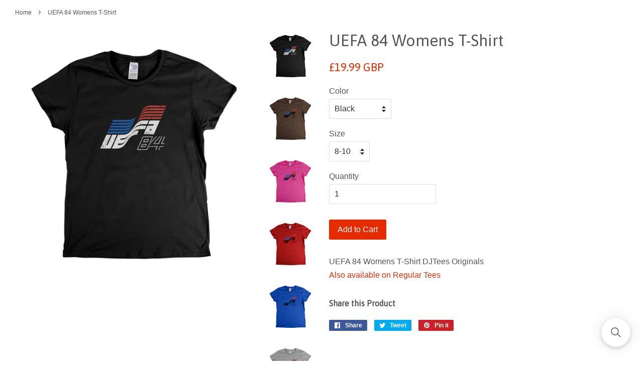

--- FILE ---
content_type: text/html; charset=utf-8
request_url: https://www.tshirts365.com/products/uefa-84-womens-t-shirt
body_size: 17539
content:
<!doctype html>
<!--[if lt IE 7]><html class="no-js lt-ie9 lt-ie8 lt-ie7" lang="en"> <![endif]-->
<!--[if IE 7]><html class="no-js lt-ie9 lt-ie8" lang="en"> <![endif]-->
<!--[if IE 8]><html class="no-js lt-ie9" lang="en"> <![endif]-->
<!--[if IE 9 ]><html class="ie9 no-js"> <![endif]-->
<!--[if (gt IE 9)|!(IE)]><!--> <html class="no-js"> <!--<![endif]-->
<head>

  <!-- Basic page needs ================================================== -->
  <meta charset="utf-8">
  <meta http-equiv="X-UA-Compatible" content="IE=edge,chrome=1">

  
  <link rel="shortcut icon" href="//www.tshirts365.com/cdn/shop/files/fav32_32x32.png?v=1644247263" type="image/png" />
  

  <!-- Title and description ================================================== -->
  <title>
  UEFA 84 Womens T-Shirt &ndash; TShirts365 Shop
  </title>

  
  <meta name="description" content="UEFA 84 Womens T-Shirt DJTees Originals Also available on Regular Tees">
  

  <!-- Social meta ================================================== -->
  <!-- /snippets/social-meta-tags.liquid -->




<meta property="og:site_name" content="TShirts365 Shop">
<meta property="og:url" content="https://www.tshirts365.com/products/uefa-84-womens-t-shirt">
<meta property="og:title" content="UEFA 84 Womens T-Shirt">
<meta property="og:type" content="product">
<meta property="og:description" content="UEFA 84 Womens T-Shirt DJTees Originals Also available on Regular Tees">

  <meta property="og:price:amount" content="19.99">
  <meta property="og:price:currency" content="GBP">

<meta property="og:image" content="http://www.tshirts365.com/cdn/shop/products/6V932_UEFA-84-Womens-Black_1200x1200.png?v=1626038191"><meta property="og:image" content="http://www.tshirts365.com/cdn/shop/products/6V93U_UEFA-84-Womens-Brown_1200x1200.png?v=1626038191"><meta property="og:image" content="http://www.tshirts365.com/cdn/shop/products/6V93U_UEFA-84-Womens-Pink_1200x1200.png?v=1626038191">
<meta property="og:image:secure_url" content="https://www.tshirts365.com/cdn/shop/products/6V932_UEFA-84-Womens-Black_1200x1200.png?v=1626038191"><meta property="og:image:secure_url" content="https://www.tshirts365.com/cdn/shop/products/6V93U_UEFA-84-Womens-Brown_1200x1200.png?v=1626038191"><meta property="og:image:secure_url" content="https://www.tshirts365.com/cdn/shop/products/6V93U_UEFA-84-Womens-Pink_1200x1200.png?v=1626038191">


<meta name="twitter:card" content="summary_large_image">
<meta name="twitter:title" content="UEFA 84 Womens T-Shirt">
<meta name="twitter:description" content="UEFA 84 Womens T-Shirt DJTees Originals Also available on Regular Tees">


  <!-- Helpers ================================================== -->
  <link rel="canonical" href="https://www.tshirts365.com/products/uefa-84-womens-t-shirt">
  <meta name="viewport" content="width=device-width,initial-scale=1">
  <meta name="theme-color" content="#e42c00">

  <!-- CSS ================================================== -->
  <link href="//www.tshirts365.com/cdn/shop/t/2/assets/timber.scss.css?v=23161017100157198821702377309" rel="stylesheet" type="text/css" media="all" />
  <link href="//www.tshirts365.com/cdn/shop/t/2/assets/theme.scss.css?v=134980280743462905881702377309" rel="stylesheet" type="text/css" media="all" />

  

  
    
    
    <link href="//fonts.googleapis.com/css?family=Asap:400" rel="stylesheet" type="text/css" media="all" />
  




  <script>
    window.theme = window.theme || {};

    var theme = {
      strings: {
        zoomClose: "Close (Esc)",
        zoomPrev: "Previous (Left arrow key)",
        zoomNext: "Next (Right arrow key)",
        addressError: "Error looking up that address",
        addressNoResults: "No results for that address",
        addressQueryLimit: "You have exceeded the Google API usage limit. Consider upgrading to a \u003ca href=\"https:\/\/developers.google.com\/maps\/premium\/usage-limits\"\u003ePremium Plan\u003c\/a\u003e.",
        authError: "There was a problem authenticating your Google Maps API Key."
      },
      settings: {
        // Adding some settings to allow the editor to update correctly when they are changed
        themeBgImage: false,
        customBgImage: '',
        enableWideLayout: true,
        typeAccentTransform: false,
        typeAccentSpacing: false,
        baseFontSize: '16px',
        headerBaseFontSize: '32px',
        accentFontSize: '16px'
      },
      variables: {
        mediaQueryMedium: 'screen and (max-width: 768px)',
        bpSmall: false
      },
      moneyFormat: "\u003cspan class=money\u003e £{{amount}} GBP\u003c\/span\u003e"
    }

    document.documentElement.className = document.documentElement.className.replace('no-js', 'supports-js');
  </script>

  <!-- Header hook for plugins ================================================== -->
  <script>window.performance && window.performance.mark && window.performance.mark('shopify.content_for_header.start');</script><meta id="shopify-digital-wallet" name="shopify-digital-wallet" content="/24664145/digital_wallets/dialog">
<meta name="shopify-checkout-api-token" content="d347b3fc7ad7c5a9235f8cce44607d1e">
<meta id="in-context-paypal-metadata" data-shop-id="24664145" data-venmo-supported="false" data-environment="production" data-locale="en_US" data-paypal-v4="true" data-currency="GBP">
<link rel="alternate" type="application/json+oembed" href="https://www.tshirts365.com/products/uefa-84-womens-t-shirt.oembed">
<script async="async" src="/checkouts/internal/preloads.js?locale=en-GB"></script>
<link rel="preconnect" href="https://shop.app" crossorigin="anonymous">
<script async="async" src="https://shop.app/checkouts/internal/preloads.js?locale=en-GB&shop_id=24664145" crossorigin="anonymous"></script>
<script id="apple-pay-shop-capabilities" type="application/json">{"shopId":24664145,"countryCode":"GB","currencyCode":"GBP","merchantCapabilities":["supports3DS"],"merchantId":"gid:\/\/shopify\/Shop\/24664145","merchantName":"TShirts365 Shop","requiredBillingContactFields":["postalAddress","email"],"requiredShippingContactFields":["postalAddress","email"],"shippingType":"shipping","supportedNetworks":["visa","maestro","masterCard","amex","discover","elo"],"total":{"type":"pending","label":"TShirts365 Shop","amount":"1.00"},"shopifyPaymentsEnabled":true,"supportsSubscriptions":true}</script>
<script id="shopify-features" type="application/json">{"accessToken":"d347b3fc7ad7c5a9235f8cce44607d1e","betas":["rich-media-storefront-analytics"],"domain":"www.tshirts365.com","predictiveSearch":true,"shopId":24664145,"locale":"en"}</script>
<script>var Shopify = Shopify || {};
Shopify.shop = "xyhead.myshopify.com";
Shopify.locale = "en";
Shopify.currency = {"active":"GBP","rate":"1.0"};
Shopify.country = "GB";
Shopify.theme = {"name":"Minimal","id":6171361303,"schema_name":"Minimal","schema_version":"3.8.0","theme_store_id":380,"role":"main"};
Shopify.theme.handle = "null";
Shopify.theme.style = {"id":null,"handle":null};
Shopify.cdnHost = "www.tshirts365.com/cdn";
Shopify.routes = Shopify.routes || {};
Shopify.routes.root = "/";</script>
<script type="module">!function(o){(o.Shopify=o.Shopify||{}).modules=!0}(window);</script>
<script>!function(o){function n(){var o=[];function n(){o.push(Array.prototype.slice.apply(arguments))}return n.q=o,n}var t=o.Shopify=o.Shopify||{};t.loadFeatures=n(),t.autoloadFeatures=n()}(window);</script>
<script>
  window.ShopifyPay = window.ShopifyPay || {};
  window.ShopifyPay.apiHost = "shop.app\/pay";
  window.ShopifyPay.redirectState = null;
</script>
<script id="shop-js-analytics" type="application/json">{"pageType":"product"}</script>
<script defer="defer" async type="module" src="//www.tshirts365.com/cdn/shopifycloud/shop-js/modules/v2/client.init-shop-cart-sync_D0dqhulL.en.esm.js"></script>
<script defer="defer" async type="module" src="//www.tshirts365.com/cdn/shopifycloud/shop-js/modules/v2/chunk.common_CpVO7qML.esm.js"></script>
<script type="module">
  await import("//www.tshirts365.com/cdn/shopifycloud/shop-js/modules/v2/client.init-shop-cart-sync_D0dqhulL.en.esm.js");
await import("//www.tshirts365.com/cdn/shopifycloud/shop-js/modules/v2/chunk.common_CpVO7qML.esm.js");

  window.Shopify.SignInWithShop?.initShopCartSync?.({"fedCMEnabled":true,"windoidEnabled":true});

</script>
<script>
  window.Shopify = window.Shopify || {};
  if (!window.Shopify.featureAssets) window.Shopify.featureAssets = {};
  window.Shopify.featureAssets['shop-js'] = {"shop-cart-sync":["modules/v2/client.shop-cart-sync_D9bwt38V.en.esm.js","modules/v2/chunk.common_CpVO7qML.esm.js"],"init-fed-cm":["modules/v2/client.init-fed-cm_BJ8NPuHe.en.esm.js","modules/v2/chunk.common_CpVO7qML.esm.js"],"init-shop-email-lookup-coordinator":["modules/v2/client.init-shop-email-lookup-coordinator_pVrP2-kG.en.esm.js","modules/v2/chunk.common_CpVO7qML.esm.js"],"shop-cash-offers":["modules/v2/client.shop-cash-offers_CNh7FWN-.en.esm.js","modules/v2/chunk.common_CpVO7qML.esm.js","modules/v2/chunk.modal_DKF6x0Jh.esm.js"],"init-shop-cart-sync":["modules/v2/client.init-shop-cart-sync_D0dqhulL.en.esm.js","modules/v2/chunk.common_CpVO7qML.esm.js"],"init-windoid":["modules/v2/client.init-windoid_DaoAelzT.en.esm.js","modules/v2/chunk.common_CpVO7qML.esm.js"],"shop-toast-manager":["modules/v2/client.shop-toast-manager_1DND8Tac.en.esm.js","modules/v2/chunk.common_CpVO7qML.esm.js"],"pay-button":["modules/v2/client.pay-button_CFeQi1r6.en.esm.js","modules/v2/chunk.common_CpVO7qML.esm.js"],"shop-button":["modules/v2/client.shop-button_Ca94MDdQ.en.esm.js","modules/v2/chunk.common_CpVO7qML.esm.js"],"shop-login-button":["modules/v2/client.shop-login-button_DPYNfp1Z.en.esm.js","modules/v2/chunk.common_CpVO7qML.esm.js","modules/v2/chunk.modal_DKF6x0Jh.esm.js"],"avatar":["modules/v2/client.avatar_BTnouDA3.en.esm.js"],"shop-follow-button":["modules/v2/client.shop-follow-button_BMKh4nJE.en.esm.js","modules/v2/chunk.common_CpVO7qML.esm.js","modules/v2/chunk.modal_DKF6x0Jh.esm.js"],"init-customer-accounts-sign-up":["modules/v2/client.init-customer-accounts-sign-up_CJXi5kRN.en.esm.js","modules/v2/client.shop-login-button_DPYNfp1Z.en.esm.js","modules/v2/chunk.common_CpVO7qML.esm.js","modules/v2/chunk.modal_DKF6x0Jh.esm.js"],"init-shop-for-new-customer-accounts":["modules/v2/client.init-shop-for-new-customer-accounts_BoBxkgWu.en.esm.js","modules/v2/client.shop-login-button_DPYNfp1Z.en.esm.js","modules/v2/chunk.common_CpVO7qML.esm.js","modules/v2/chunk.modal_DKF6x0Jh.esm.js"],"init-customer-accounts":["modules/v2/client.init-customer-accounts_DCuDTzpR.en.esm.js","modules/v2/client.shop-login-button_DPYNfp1Z.en.esm.js","modules/v2/chunk.common_CpVO7qML.esm.js","modules/v2/chunk.modal_DKF6x0Jh.esm.js"],"checkout-modal":["modules/v2/client.checkout-modal_U_3e4VxF.en.esm.js","modules/v2/chunk.common_CpVO7qML.esm.js","modules/v2/chunk.modal_DKF6x0Jh.esm.js"],"lead-capture":["modules/v2/client.lead-capture_DEgn0Z8u.en.esm.js","modules/v2/chunk.common_CpVO7qML.esm.js","modules/v2/chunk.modal_DKF6x0Jh.esm.js"],"shop-login":["modules/v2/client.shop-login_CoM5QKZ_.en.esm.js","modules/v2/chunk.common_CpVO7qML.esm.js","modules/v2/chunk.modal_DKF6x0Jh.esm.js"],"payment-terms":["modules/v2/client.payment-terms_BmrqWn8r.en.esm.js","modules/v2/chunk.common_CpVO7qML.esm.js","modules/v2/chunk.modal_DKF6x0Jh.esm.js"]};
</script>
<script>(function() {
  var isLoaded = false;
  function asyncLoad() {
    if (isLoaded) return;
    isLoaded = true;
    var urls = ["\/\/www.powr.io\/powr.js?powr-token=xyhead.myshopify.com\u0026external-type=shopify\u0026shop=xyhead.myshopify.com","https:\/\/chimpstatic.com\/mcjs-connected\/js\/users\/8a9db98c0b43e95b7115b1e5b\/a06676f62e35353d5b50f940d.js?shop=xyhead.myshopify.com","https:\/\/smarteucookiebanner.upsell-apps.com\/script_tag.js?shop=xyhead.myshopify.com","\/\/searchserverapi.com\/widgets\/shopify\/init.js?a=3q6t6U7z8h\u0026shop=xyhead.myshopify.com"];
    for (var i = 0; i < urls.length; i++) {
      var s = document.createElement('script');
      s.type = 'text/javascript';
      s.async = true;
      s.src = urls[i];
      var x = document.getElementsByTagName('script')[0];
      x.parentNode.insertBefore(s, x);
    }
  };
  if(window.attachEvent) {
    window.attachEvent('onload', asyncLoad);
  } else {
    window.addEventListener('load', asyncLoad, false);
  }
})();</script>
<script id="__st">var __st={"a":24664145,"offset":0,"reqid":"e151ed09-0d00-49a6-81cd-db31da945827-1765104400","pageurl":"www.tshirts365.com\/products\/uefa-84-womens-t-shirt","u":"aabc8f2e8000","p":"product","rtyp":"product","rid":6603852251196};</script>
<script>window.ShopifyPaypalV4VisibilityTracking = true;</script>
<script id="captcha-bootstrap">!function(){'use strict';const t='contact',e='account',n='new_comment',o=[[t,t],['blogs',n],['comments',n],[t,'customer']],c=[[e,'customer_login'],[e,'guest_login'],[e,'recover_customer_password'],[e,'create_customer']],r=t=>t.map((([t,e])=>`form[action*='/${t}']:not([data-nocaptcha='true']) input[name='form_type'][value='${e}']`)).join(','),a=t=>()=>t?[...document.querySelectorAll(t)].map((t=>t.form)):[];function s(){const t=[...o],e=r(t);return a(e)}const i='password',u='form_key',d=['recaptcha-v3-token','g-recaptcha-response','h-captcha-response',i],f=()=>{try{return window.sessionStorage}catch{return}},m='__shopify_v',_=t=>t.elements[u];function p(t,e,n=!1){try{const o=window.sessionStorage,c=JSON.parse(o.getItem(e)),{data:r}=function(t){const{data:e,action:n}=t;return t[m]||n?{data:e,action:n}:{data:t,action:n}}(c);for(const[e,n]of Object.entries(r))t.elements[e]&&(t.elements[e].value=n);n&&o.removeItem(e)}catch(o){console.error('form repopulation failed',{error:o})}}const l='form_type',E='cptcha';function T(t){t.dataset[E]=!0}const w=window,h=w.document,L='Shopify',v='ce_forms',y='captcha';let A=!1;((t,e)=>{const n=(g='f06e6c50-85a8-45c8-87d0-21a2b65856fe',I='https://cdn.shopify.com/shopifycloud/storefront-forms-hcaptcha/ce_storefront_forms_captcha_hcaptcha.v1.5.2.iife.js',D={infoText:'Protected by hCaptcha',privacyText:'Privacy',termsText:'Terms'},(t,e,n)=>{const o=w[L][v],c=o.bindForm;if(c)return c(t,g,e,D).then(n);var r;o.q.push([[t,g,e,D],n]),r=I,A||(h.body.append(Object.assign(h.createElement('script'),{id:'captcha-provider',async:!0,src:r})),A=!0)});var g,I,D;w[L]=w[L]||{},w[L][v]=w[L][v]||{},w[L][v].q=[],w[L][y]=w[L][y]||{},w[L][y].protect=function(t,e){n(t,void 0,e),T(t)},Object.freeze(w[L][y]),function(t,e,n,w,h,L){const[v,y,A,g]=function(t,e,n){const i=e?o:[],u=t?c:[],d=[...i,...u],f=r(d),m=r(i),_=r(d.filter((([t,e])=>n.includes(e))));return[a(f),a(m),a(_),s()]}(w,h,L),I=t=>{const e=t.target;return e instanceof HTMLFormElement?e:e&&e.form},D=t=>v().includes(t);t.addEventListener('submit',(t=>{const e=I(t);if(!e)return;const n=D(e)&&!e.dataset.hcaptchaBound&&!e.dataset.recaptchaBound,o=_(e),c=g().includes(e)&&(!o||!o.value);(n||c)&&t.preventDefault(),c&&!n&&(function(t){try{if(!f())return;!function(t){const e=f();if(!e)return;const n=_(t);if(!n)return;const o=n.value;o&&e.removeItem(o)}(t);const e=Array.from(Array(32),(()=>Math.random().toString(36)[2])).join('');!function(t,e){_(t)||t.append(Object.assign(document.createElement('input'),{type:'hidden',name:u})),t.elements[u].value=e}(t,e),function(t,e){const n=f();if(!n)return;const o=[...t.querySelectorAll(`input[type='${i}']`)].map((({name:t})=>t)),c=[...d,...o],r={};for(const[a,s]of new FormData(t).entries())c.includes(a)||(r[a]=s);n.setItem(e,JSON.stringify({[m]:1,action:t.action,data:r}))}(t,e)}catch(e){console.error('failed to persist form',e)}}(e),e.submit())}));const S=(t,e)=>{t&&!t.dataset[E]&&(n(t,e.some((e=>e===t))),T(t))};for(const o of['focusin','change'])t.addEventListener(o,(t=>{const e=I(t);D(e)&&S(e,y())}));const B=e.get('form_key'),M=e.get(l),P=B&&M;t.addEventListener('DOMContentLoaded',(()=>{const t=y();if(P)for(const e of t)e.elements[l].value===M&&p(e,B);[...new Set([...A(),...v().filter((t=>'true'===t.dataset.shopifyCaptcha))])].forEach((e=>S(e,t)))}))}(h,new URLSearchParams(w.location.search),n,t,e,['guest_login'])})(!0,!0)}();</script>
<script integrity="sha256-52AcMU7V7pcBOXWImdc/TAGTFKeNjmkeM1Pvks/DTgc=" data-source-attribution="shopify.loadfeatures" defer="defer" src="//www.tshirts365.com/cdn/shopifycloud/storefront/assets/storefront/load_feature-81c60534.js" crossorigin="anonymous"></script>
<script crossorigin="anonymous" defer="defer" src="//www.tshirts365.com/cdn/shopifycloud/storefront/assets/shopify_pay/storefront-65b4c6d7.js?v=20250812"></script>
<script data-source-attribution="shopify.dynamic_checkout.dynamic.init">var Shopify=Shopify||{};Shopify.PaymentButton=Shopify.PaymentButton||{isStorefrontPortableWallets:!0,init:function(){window.Shopify.PaymentButton.init=function(){};var t=document.createElement("script");t.src="https://www.tshirts365.com/cdn/shopifycloud/portable-wallets/latest/portable-wallets.en.js",t.type="module",document.head.appendChild(t)}};
</script>
<script data-source-attribution="shopify.dynamic_checkout.buyer_consent">
  function portableWalletsHideBuyerConsent(e){var t=document.getElementById("shopify-buyer-consent"),n=document.getElementById("shopify-subscription-policy-button");t&&n&&(t.classList.add("hidden"),t.setAttribute("aria-hidden","true"),n.removeEventListener("click",e))}function portableWalletsShowBuyerConsent(e){var t=document.getElementById("shopify-buyer-consent"),n=document.getElementById("shopify-subscription-policy-button");t&&n&&(t.classList.remove("hidden"),t.removeAttribute("aria-hidden"),n.addEventListener("click",e))}window.Shopify?.PaymentButton&&(window.Shopify.PaymentButton.hideBuyerConsent=portableWalletsHideBuyerConsent,window.Shopify.PaymentButton.showBuyerConsent=portableWalletsShowBuyerConsent);
</script>
<script data-source-attribution="shopify.dynamic_checkout.cart.bootstrap">document.addEventListener("DOMContentLoaded",(function(){function t(){return document.querySelector("shopify-accelerated-checkout-cart, shopify-accelerated-checkout")}if(t())Shopify.PaymentButton.init();else{new MutationObserver((function(e,n){t()&&(Shopify.PaymentButton.init(),n.disconnect())})).observe(document.body,{childList:!0,subtree:!0})}}));
</script>
<link id="shopify-accelerated-checkout-styles" rel="stylesheet" media="screen" href="https://www.tshirts365.com/cdn/shopifycloud/portable-wallets/latest/accelerated-checkout-backwards-compat.css" crossorigin="anonymous">
<style id="shopify-accelerated-checkout-cart">
        #shopify-buyer-consent {
  margin-top: 1em;
  display: inline-block;
  width: 100%;
}

#shopify-buyer-consent.hidden {
  display: none;
}

#shopify-subscription-policy-button {
  background: none;
  border: none;
  padding: 0;
  text-decoration: underline;
  font-size: inherit;
  cursor: pointer;
}

#shopify-subscription-policy-button::before {
  box-shadow: none;
}

      </style>

<script>window.performance && window.performance.mark && window.performance.mark('shopify.content_for_header.end');</script>

  

<!--[if lt IE 9]>
<script src="//cdnjs.cloudflare.com/ajax/libs/html5shiv/3.7.2/html5shiv.min.js" type="text/javascript"></script>
<link href="//www.tshirts365.com/cdn/shop/t/2/assets/respond-proxy.html" id="respond-proxy" rel="respond-proxy" />
<link href="//www.tshirts365.com/search?q=7a871a5b4781538c947f04966bd9abae" id="respond-redirect" rel="respond-redirect" />
<script src="//www.tshirts365.com/search?q=7a871a5b4781538c947f04966bd9abae" type="text/javascript"></script>
<![endif]-->


  <script src="//www.tshirts365.com/cdn/shop/t/2/assets/jquery-2.2.3.min.js?v=58211863146907186831508966985" type="text/javascript"></script>

  <!--[if (gt IE 9)|!(IE)]><!--><script src="//www.tshirts365.com/cdn/shop/t/2/assets/lazysizes.min.js?v=177476512571513845041508325320" async="async"></script><!--<![endif]-->
  <!--[if lte IE 9]><script src="//www.tshirts365.com/cdn/shop/t/2/assets/lazysizes.min.js?v=177476512571513845041508325320"></script><![endif]-->

  
  

<link href="https://monorail-edge.shopifysvc.com" rel="dns-prefetch">
<script>(function(){if ("sendBeacon" in navigator && "performance" in window) {try {var session_token_from_headers = performance.getEntriesByType('navigation')[0].serverTiming.find(x => x.name == '_s').description;} catch {var session_token_from_headers = undefined;}var session_cookie_matches = document.cookie.match(/_shopify_s=([^;]*)/);var session_token_from_cookie = session_cookie_matches && session_cookie_matches.length === 2 ? session_cookie_matches[1] : "";var session_token = session_token_from_headers || session_token_from_cookie || "";function handle_abandonment_event(e) {var entries = performance.getEntries().filter(function(entry) {return /monorail-edge.shopifysvc.com/.test(entry.name);});if (!window.abandonment_tracked && entries.length === 0) {window.abandonment_tracked = true;var currentMs = Date.now();var navigation_start = performance.timing.navigationStart;var payload = {shop_id: 24664145,url: window.location.href,navigation_start,duration: currentMs - navigation_start,session_token,page_type: "product"};window.navigator.sendBeacon("https://monorail-edge.shopifysvc.com/v1/produce", JSON.stringify({schema_id: "online_store_buyer_site_abandonment/1.1",payload: payload,metadata: {event_created_at_ms: currentMs,event_sent_at_ms: currentMs}}));}}window.addEventListener('pagehide', handle_abandonment_event);}}());</script>
<script id="web-pixels-manager-setup">(function e(e,d,r,n,o){if(void 0===o&&(o={}),!Boolean(null===(a=null===(i=window.Shopify)||void 0===i?void 0:i.analytics)||void 0===a?void 0:a.replayQueue)){var i,a;window.Shopify=window.Shopify||{};var t=window.Shopify;t.analytics=t.analytics||{};var s=t.analytics;s.replayQueue=[],s.publish=function(e,d,r){return s.replayQueue.push([e,d,r]),!0};try{self.performance.mark("wpm:start")}catch(e){}var l=function(){var e={modern:/Edge?\/(1{2}[4-9]|1[2-9]\d|[2-9]\d{2}|\d{4,})\.\d+(\.\d+|)|Firefox\/(1{2}[4-9]|1[2-9]\d|[2-9]\d{2}|\d{4,})\.\d+(\.\d+|)|Chrom(ium|e)\/(9{2}|\d{3,})\.\d+(\.\d+|)|(Maci|X1{2}).+ Version\/(15\.\d+|(1[6-9]|[2-9]\d|\d{3,})\.\d+)([,.]\d+|)( \(\w+\)|)( Mobile\/\w+|) Safari\/|Chrome.+OPR\/(9{2}|\d{3,})\.\d+\.\d+|(CPU[ +]OS|iPhone[ +]OS|CPU[ +]iPhone|CPU IPhone OS|CPU iPad OS)[ +]+(15[._]\d+|(1[6-9]|[2-9]\d|\d{3,})[._]\d+)([._]\d+|)|Android:?[ /-](13[3-9]|1[4-9]\d|[2-9]\d{2}|\d{4,})(\.\d+|)(\.\d+|)|Android.+Firefox\/(13[5-9]|1[4-9]\d|[2-9]\d{2}|\d{4,})\.\d+(\.\d+|)|Android.+Chrom(ium|e)\/(13[3-9]|1[4-9]\d|[2-9]\d{2}|\d{4,})\.\d+(\.\d+|)|SamsungBrowser\/([2-9]\d|\d{3,})\.\d+/,legacy:/Edge?\/(1[6-9]|[2-9]\d|\d{3,})\.\d+(\.\d+|)|Firefox\/(5[4-9]|[6-9]\d|\d{3,})\.\d+(\.\d+|)|Chrom(ium|e)\/(5[1-9]|[6-9]\d|\d{3,})\.\d+(\.\d+|)([\d.]+$|.*Safari\/(?![\d.]+ Edge\/[\d.]+$))|(Maci|X1{2}).+ Version\/(10\.\d+|(1[1-9]|[2-9]\d|\d{3,})\.\d+)([,.]\d+|)( \(\w+\)|)( Mobile\/\w+|) Safari\/|Chrome.+OPR\/(3[89]|[4-9]\d|\d{3,})\.\d+\.\d+|(CPU[ +]OS|iPhone[ +]OS|CPU[ +]iPhone|CPU IPhone OS|CPU iPad OS)[ +]+(10[._]\d+|(1[1-9]|[2-9]\d|\d{3,})[._]\d+)([._]\d+|)|Android:?[ /-](13[3-9]|1[4-9]\d|[2-9]\d{2}|\d{4,})(\.\d+|)(\.\d+|)|Mobile Safari.+OPR\/([89]\d|\d{3,})\.\d+\.\d+|Android.+Firefox\/(13[5-9]|1[4-9]\d|[2-9]\d{2}|\d{4,})\.\d+(\.\d+|)|Android.+Chrom(ium|e)\/(13[3-9]|1[4-9]\d|[2-9]\d{2}|\d{4,})\.\d+(\.\d+|)|Android.+(UC? ?Browser|UCWEB|U3)[ /]?(15\.([5-9]|\d{2,})|(1[6-9]|[2-9]\d|\d{3,})\.\d+)\.\d+|SamsungBrowser\/(5\.\d+|([6-9]|\d{2,})\.\d+)|Android.+MQ{2}Browser\/(14(\.(9|\d{2,})|)|(1[5-9]|[2-9]\d|\d{3,})(\.\d+|))(\.\d+|)|K[Aa][Ii]OS\/(3\.\d+|([4-9]|\d{2,})\.\d+)(\.\d+|)/},d=e.modern,r=e.legacy,n=navigator.userAgent;return n.match(d)?"modern":n.match(r)?"legacy":"unknown"}(),u="modern"===l?"modern":"legacy",c=(null!=n?n:{modern:"",legacy:""})[u],f=function(e){return[e.baseUrl,"/wpm","/b",e.hashVersion,"modern"===e.buildTarget?"m":"l",".js"].join("")}({baseUrl:d,hashVersion:r,buildTarget:u}),m=function(e){var d=e.version,r=e.bundleTarget,n=e.surface,o=e.pageUrl,i=e.monorailEndpoint;return{emit:function(e){var a=e.status,t=e.errorMsg,s=(new Date).getTime(),l=JSON.stringify({metadata:{event_sent_at_ms:s},events:[{schema_id:"web_pixels_manager_load/3.1",payload:{version:d,bundle_target:r,page_url:o,status:a,surface:n,error_msg:t},metadata:{event_created_at_ms:s}}]});if(!i)return console&&console.warn&&console.warn("[Web Pixels Manager] No Monorail endpoint provided, skipping logging."),!1;try{return self.navigator.sendBeacon.bind(self.navigator)(i,l)}catch(e){}var u=new XMLHttpRequest;try{return u.open("POST",i,!0),u.setRequestHeader("Content-Type","text/plain"),u.send(l),!0}catch(e){return console&&console.warn&&console.warn("[Web Pixels Manager] Got an unhandled error while logging to Monorail."),!1}}}}({version:r,bundleTarget:l,surface:e.surface,pageUrl:self.location.href,monorailEndpoint:e.monorailEndpoint});try{o.browserTarget=l,function(e){var d=e.src,r=e.async,n=void 0===r||r,o=e.onload,i=e.onerror,a=e.sri,t=e.scriptDataAttributes,s=void 0===t?{}:t,l=document.createElement("script"),u=document.querySelector("head"),c=document.querySelector("body");if(l.async=n,l.src=d,a&&(l.integrity=a,l.crossOrigin="anonymous"),s)for(var f in s)if(Object.prototype.hasOwnProperty.call(s,f))try{l.dataset[f]=s[f]}catch(e){}if(o&&l.addEventListener("load",o),i&&l.addEventListener("error",i),u)u.appendChild(l);else{if(!c)throw new Error("Did not find a head or body element to append the script");c.appendChild(l)}}({src:f,async:!0,onload:function(){if(!function(){var e,d;return Boolean(null===(d=null===(e=window.Shopify)||void 0===e?void 0:e.analytics)||void 0===d?void 0:d.initialized)}()){var d=window.webPixelsManager.init(e)||void 0;if(d){var r=window.Shopify.analytics;r.replayQueue.forEach((function(e){var r=e[0],n=e[1],o=e[2];d.publishCustomEvent(r,n,o)})),r.replayQueue=[],r.publish=d.publishCustomEvent,r.visitor=d.visitor,r.initialized=!0}}},onerror:function(){return m.emit({status:"failed",errorMsg:"".concat(f," has failed to load")})},sri:function(e){var d=/^sha384-[A-Za-z0-9+/=]+$/;return"string"==typeof e&&d.test(e)}(c)?c:"",scriptDataAttributes:o}),m.emit({status:"loading"})}catch(e){m.emit({status:"failed",errorMsg:(null==e?void 0:e.message)||"Unknown error"})}}})({shopId: 24664145,storefrontBaseUrl: "https://www.tshirts365.com",extensionsBaseUrl: "https://extensions.shopifycdn.com/cdn/shopifycloud/web-pixels-manager",monorailEndpoint: "https://monorail-edge.shopifysvc.com/unstable/produce_batch",surface: "storefront-renderer",enabledBetaFlags: ["2dca8a86"],webPixelsConfigList: [{"id":"157974915","eventPayloadVersion":"v1","runtimeContext":"LAX","scriptVersion":"1","type":"CUSTOM","privacyPurposes":["MARKETING"],"name":"Meta pixel (migrated)"},{"id":"shopify-app-pixel","configuration":"{}","eventPayloadVersion":"v1","runtimeContext":"STRICT","scriptVersion":"0450","apiClientId":"shopify-pixel","type":"APP","privacyPurposes":["ANALYTICS","MARKETING"]},{"id":"shopify-custom-pixel","eventPayloadVersion":"v1","runtimeContext":"LAX","scriptVersion":"0450","apiClientId":"shopify-pixel","type":"CUSTOM","privacyPurposes":["ANALYTICS","MARKETING"]}],isMerchantRequest: false,initData: {"shop":{"name":"TShirts365 Shop","paymentSettings":{"currencyCode":"GBP"},"myshopifyDomain":"xyhead.myshopify.com","countryCode":"GB","storefrontUrl":"https:\/\/www.tshirts365.com"},"customer":null,"cart":null,"checkout":null,"productVariants":[{"price":{"amount":19.99,"currencyCode":"GBP"},"product":{"title":"UEFA 84 Womens T-Shirt","vendor":"T365","id":"6603852251196","untranslatedTitle":"UEFA 84 Womens T-Shirt","url":"\/products\/uefa-84-womens-t-shirt","type":"T shirt"},"id":"39419681144892","image":{"src":"\/\/www.tshirts365.com\/cdn\/shop\/products\/6V932_UEFA-84-Womens-Black.png?v=1626038191"},"sku":"6V932_F_GD95","title":"Black \/ 8-10","untranslatedTitle":"Black \/ 8-10"},{"price":{"amount":19.99,"currencyCode":"GBP"},"product":{"title":"UEFA 84 Womens T-Shirt","vendor":"T365","id":"6603852251196","untranslatedTitle":"UEFA 84 Womens T-Shirt","url":"\/products\/uefa-84-womens-t-shirt","type":"T shirt"},"id":"39419681177660","image":{"src":"\/\/www.tshirts365.com\/cdn\/shop\/products\/6V932_UEFA-84-Womens-Black.png?v=1626038191"},"sku":"6V932_F_GD95","title":"Black \/ 10-12","untranslatedTitle":"Black \/ 10-12"},{"price":{"amount":19.99,"currencyCode":"GBP"},"product":{"title":"UEFA 84 Womens T-Shirt","vendor":"T365","id":"6603852251196","untranslatedTitle":"UEFA 84 Womens T-Shirt","url":"\/products\/uefa-84-womens-t-shirt","type":"T shirt"},"id":"39419681210428","image":{"src":"\/\/www.tshirts365.com\/cdn\/shop\/products\/6V932_UEFA-84-Womens-Black.png?v=1626038191"},"sku":"6V932_F_GD95","title":"Black \/ 12-14","untranslatedTitle":"Black \/ 12-14"},{"price":{"amount":19.99,"currencyCode":"GBP"},"product":{"title":"UEFA 84 Womens T-Shirt","vendor":"T365","id":"6603852251196","untranslatedTitle":"UEFA 84 Womens T-Shirt","url":"\/products\/uefa-84-womens-t-shirt","type":"T shirt"},"id":"39419681243196","image":{"src":"\/\/www.tshirts365.com\/cdn\/shop\/products\/6V932_UEFA-84-Womens-Black.png?v=1626038191"},"sku":"6V932_F_GD95","title":"Black \/ 14-16","untranslatedTitle":"Black \/ 14-16"},{"price":{"amount":19.99,"currencyCode":"GBP"},"product":{"title":"UEFA 84 Womens T-Shirt","vendor":"T365","id":"6603852251196","untranslatedTitle":"UEFA 84 Womens T-Shirt","url":"\/products\/uefa-84-womens-t-shirt","type":"T shirt"},"id":"39419681275964","image":{"src":"\/\/www.tshirts365.com\/cdn\/shop\/products\/6V932_UEFA-84-Womens-Black.png?v=1626038191"},"sku":"6V932_F_GD95","title":"Black \/ 18-20","untranslatedTitle":"Black \/ 18-20"},{"price":{"amount":19.99,"currencyCode":"GBP"},"product":{"title":"UEFA 84 Womens T-Shirt","vendor":"T365","id":"6603852251196","untranslatedTitle":"UEFA 84 Womens T-Shirt","url":"\/products\/uefa-84-womens-t-shirt","type":"T shirt"},"id":"39419681308732","image":{"src":"\/\/www.tshirts365.com\/cdn\/shop\/products\/6V93U_UEFA-84-Womens-Brown.png?v=1626038191"},"sku":"6V93U_F_GD95","title":"Brown \/ 8-10","untranslatedTitle":"Brown \/ 8-10"},{"price":{"amount":19.99,"currencyCode":"GBP"},"product":{"title":"UEFA 84 Womens T-Shirt","vendor":"T365","id":"6603852251196","untranslatedTitle":"UEFA 84 Womens T-Shirt","url":"\/products\/uefa-84-womens-t-shirt","type":"T shirt"},"id":"39419681341500","image":{"src":"\/\/www.tshirts365.com\/cdn\/shop\/products\/6V93U_UEFA-84-Womens-Brown.png?v=1626038191"},"sku":"6V93U_F_GD95","title":"Brown \/ 10-12","untranslatedTitle":"Brown \/ 10-12"},{"price":{"amount":19.99,"currencyCode":"GBP"},"product":{"title":"UEFA 84 Womens T-Shirt","vendor":"T365","id":"6603852251196","untranslatedTitle":"UEFA 84 Womens T-Shirt","url":"\/products\/uefa-84-womens-t-shirt","type":"T shirt"},"id":"39419681374268","image":{"src":"\/\/www.tshirts365.com\/cdn\/shop\/products\/6V93U_UEFA-84-Womens-Brown.png?v=1626038191"},"sku":"6V93U_F_GD95","title":"Brown \/ 12-14","untranslatedTitle":"Brown \/ 12-14"},{"price":{"amount":19.99,"currencyCode":"GBP"},"product":{"title":"UEFA 84 Womens T-Shirt","vendor":"T365","id":"6603852251196","untranslatedTitle":"UEFA 84 Womens T-Shirt","url":"\/products\/uefa-84-womens-t-shirt","type":"T shirt"},"id":"39419681407036","image":{"src":"\/\/www.tshirts365.com\/cdn\/shop\/products\/6V93U_UEFA-84-Womens-Brown.png?v=1626038191"},"sku":"6V93U_F_GD95","title":"Brown \/ 14-16","untranslatedTitle":"Brown \/ 14-16"},{"price":{"amount":19.99,"currencyCode":"GBP"},"product":{"title":"UEFA 84 Womens T-Shirt","vendor":"T365","id":"6603852251196","untranslatedTitle":"UEFA 84 Womens T-Shirt","url":"\/products\/uefa-84-womens-t-shirt","type":"T shirt"},"id":"39419681439804","image":{"src":"\/\/www.tshirts365.com\/cdn\/shop\/products\/6V93U_UEFA-84-Womens-Brown.png?v=1626038191"},"sku":"6V93U_F_GD95","title":"Brown \/ 18-20","untranslatedTitle":"Brown \/ 18-20"},{"price":{"amount":19.99,"currencyCode":"GBP"},"product":{"title":"UEFA 84 Womens T-Shirt","vendor":"T365","id":"6603852251196","untranslatedTitle":"UEFA 84 Womens T-Shirt","url":"\/products\/uefa-84-womens-t-shirt","type":"T shirt"},"id":"39419681472572","image":{"src":"\/\/www.tshirts365.com\/cdn\/shop\/products\/6V93U_UEFA-84-Womens-Pink.png?v=1626038191"},"sku":"6V93U_F_GD95","title":"Pink \/ 8-10","untranslatedTitle":"Pink \/ 8-10"},{"price":{"amount":19.99,"currencyCode":"GBP"},"product":{"title":"UEFA 84 Womens T-Shirt","vendor":"T365","id":"6603852251196","untranslatedTitle":"UEFA 84 Womens T-Shirt","url":"\/products\/uefa-84-womens-t-shirt","type":"T shirt"},"id":"39419681505340","image":{"src":"\/\/www.tshirts365.com\/cdn\/shop\/products\/6V93U_UEFA-84-Womens-Pink.png?v=1626038191"},"sku":"6V93U_F_GD95","title":"Pink \/ 10-12","untranslatedTitle":"Pink \/ 10-12"},{"price":{"amount":19.99,"currencyCode":"GBP"},"product":{"title":"UEFA 84 Womens T-Shirt","vendor":"T365","id":"6603852251196","untranslatedTitle":"UEFA 84 Womens T-Shirt","url":"\/products\/uefa-84-womens-t-shirt","type":"T shirt"},"id":"39419681538108","image":{"src":"\/\/www.tshirts365.com\/cdn\/shop\/products\/6V93U_UEFA-84-Womens-Pink.png?v=1626038191"},"sku":"6V93U_F_GD95","title":"Pink \/ 12-14","untranslatedTitle":"Pink \/ 12-14"},{"price":{"amount":19.99,"currencyCode":"GBP"},"product":{"title":"UEFA 84 Womens T-Shirt","vendor":"T365","id":"6603852251196","untranslatedTitle":"UEFA 84 Womens T-Shirt","url":"\/products\/uefa-84-womens-t-shirt","type":"T shirt"},"id":"39419681570876","image":{"src":"\/\/www.tshirts365.com\/cdn\/shop\/products\/6V93U_UEFA-84-Womens-Pink.png?v=1626038191"},"sku":"6V93U_F_GD95","title":"Pink \/ 14-16","untranslatedTitle":"Pink \/ 14-16"},{"price":{"amount":19.99,"currencyCode":"GBP"},"product":{"title":"UEFA 84 Womens T-Shirt","vendor":"T365","id":"6603852251196","untranslatedTitle":"UEFA 84 Womens T-Shirt","url":"\/products\/uefa-84-womens-t-shirt","type":"T shirt"},"id":"39419681603644","image":{"src":"\/\/www.tshirts365.com\/cdn\/shop\/products\/6V93U_UEFA-84-Womens-Pink.png?v=1626038191"},"sku":"6V93U_F_GD95","title":"Pink \/ 18-20","untranslatedTitle":"Pink \/ 18-20"},{"price":{"amount":19.99,"currencyCode":"GBP"},"product":{"title":"UEFA 84 Womens T-Shirt","vendor":"T365","id":"6603852251196","untranslatedTitle":"UEFA 84 Womens T-Shirt","url":"\/products\/uefa-84-womens-t-shirt","type":"T shirt"},"id":"39419681636412","image":{"src":"\/\/www.tshirts365.com\/cdn\/shop\/products\/6V93U_UEFA-84-Womens-Red.png?v=1626038191"},"sku":"6V93U_F_GD95","title":"Red \/ 8-10","untranslatedTitle":"Red \/ 8-10"},{"price":{"amount":19.99,"currencyCode":"GBP"},"product":{"title":"UEFA 84 Womens T-Shirt","vendor":"T365","id":"6603852251196","untranslatedTitle":"UEFA 84 Womens T-Shirt","url":"\/products\/uefa-84-womens-t-shirt","type":"T shirt"},"id":"39419681669180","image":{"src":"\/\/www.tshirts365.com\/cdn\/shop\/products\/6V93U_UEFA-84-Womens-Red.png?v=1626038191"},"sku":"6V93U_F_GD95","title":"Red \/ 10-12","untranslatedTitle":"Red \/ 10-12"},{"price":{"amount":19.99,"currencyCode":"GBP"},"product":{"title":"UEFA 84 Womens T-Shirt","vendor":"T365","id":"6603852251196","untranslatedTitle":"UEFA 84 Womens T-Shirt","url":"\/products\/uefa-84-womens-t-shirt","type":"T shirt"},"id":"39419681701948","image":{"src":"\/\/www.tshirts365.com\/cdn\/shop\/products\/6V93U_UEFA-84-Womens-Red.png?v=1626038191"},"sku":"6V93U_F_GD95","title":"Red \/ 12-14","untranslatedTitle":"Red \/ 12-14"},{"price":{"amount":19.99,"currencyCode":"GBP"},"product":{"title":"UEFA 84 Womens T-Shirt","vendor":"T365","id":"6603852251196","untranslatedTitle":"UEFA 84 Womens T-Shirt","url":"\/products\/uefa-84-womens-t-shirt","type":"T shirt"},"id":"39419681734716","image":{"src":"\/\/www.tshirts365.com\/cdn\/shop\/products\/6V93U_UEFA-84-Womens-Red.png?v=1626038191"},"sku":"6V93U_F_GD95","title":"Red \/ 14-16","untranslatedTitle":"Red \/ 14-16"},{"price":{"amount":19.99,"currencyCode":"GBP"},"product":{"title":"UEFA 84 Womens T-Shirt","vendor":"T365","id":"6603852251196","untranslatedTitle":"UEFA 84 Womens T-Shirt","url":"\/products\/uefa-84-womens-t-shirt","type":"T shirt"},"id":"39419681767484","image":{"src":"\/\/www.tshirts365.com\/cdn\/shop\/products\/6V93U_UEFA-84-Womens-Red.png?v=1626038191"},"sku":"6V93U_F_GD95","title":"Red \/ 18-20","untranslatedTitle":"Red \/ 18-20"},{"price":{"amount":19.99,"currencyCode":"GBP"},"product":{"title":"UEFA 84 Womens T-Shirt","vendor":"T365","id":"6603852251196","untranslatedTitle":"UEFA 84 Womens T-Shirt","url":"\/products\/uefa-84-womens-t-shirt","type":"T shirt"},"id":"39419681800252","image":{"src":"\/\/www.tshirts365.com\/cdn\/shop\/products\/6V93U_UEFA-84-Womens-RoyalBlue.png?v=1626038191"},"sku":"6V93U_F_GD95","title":"Royal Blue \/ 8-10","untranslatedTitle":"Royal Blue \/ 8-10"},{"price":{"amount":19.99,"currencyCode":"GBP"},"product":{"title":"UEFA 84 Womens T-Shirt","vendor":"T365","id":"6603852251196","untranslatedTitle":"UEFA 84 Womens T-Shirt","url":"\/products\/uefa-84-womens-t-shirt","type":"T shirt"},"id":"39419681833020","image":{"src":"\/\/www.tshirts365.com\/cdn\/shop\/products\/6V93U_UEFA-84-Womens-RoyalBlue.png?v=1626038191"},"sku":"6V93U_F_GD95","title":"Royal Blue \/ 10-12","untranslatedTitle":"Royal Blue \/ 10-12"},{"price":{"amount":19.99,"currencyCode":"GBP"},"product":{"title":"UEFA 84 Womens T-Shirt","vendor":"T365","id":"6603852251196","untranslatedTitle":"UEFA 84 Womens T-Shirt","url":"\/products\/uefa-84-womens-t-shirt","type":"T shirt"},"id":"39419681865788","image":{"src":"\/\/www.tshirts365.com\/cdn\/shop\/products\/6V93U_UEFA-84-Womens-RoyalBlue.png?v=1626038191"},"sku":"6V93U_F_GD95","title":"Royal Blue \/ 12-14","untranslatedTitle":"Royal Blue \/ 12-14"},{"price":{"amount":19.99,"currencyCode":"GBP"},"product":{"title":"UEFA 84 Womens T-Shirt","vendor":"T365","id":"6603852251196","untranslatedTitle":"UEFA 84 Womens T-Shirt","url":"\/products\/uefa-84-womens-t-shirt","type":"T shirt"},"id":"39419681898556","image":{"src":"\/\/www.tshirts365.com\/cdn\/shop\/products\/6V93U_UEFA-84-Womens-RoyalBlue.png?v=1626038191"},"sku":"6V93U_F_GD95","title":"Royal Blue \/ 14-16","untranslatedTitle":"Royal Blue \/ 14-16"},{"price":{"amount":19.99,"currencyCode":"GBP"},"product":{"title":"UEFA 84 Womens T-Shirt","vendor":"T365","id":"6603852251196","untranslatedTitle":"UEFA 84 Womens T-Shirt","url":"\/products\/uefa-84-womens-t-shirt","type":"T shirt"},"id":"39419681931324","image":{"src":"\/\/www.tshirts365.com\/cdn\/shop\/products\/6V93U_UEFA-84-Womens-RoyalBlue.png?v=1626038191"},"sku":"6V93U_F_GD95","title":"Royal Blue \/ 18-20","untranslatedTitle":"Royal Blue \/ 18-20"},{"price":{"amount":19.99,"currencyCode":"GBP"},"product":{"title":"UEFA 84 Womens T-Shirt","vendor":"T365","id":"6603852251196","untranslatedTitle":"UEFA 84 Womens T-Shirt","url":"\/products\/uefa-84-womens-t-shirt","type":"T shirt"},"id":"39419681964092","image":{"src":"\/\/www.tshirts365.com\/cdn\/shop\/products\/6V93U_UEFA-84-Womens-SportsGrey.png?v=1626038191"},"sku":"6V93U_F_GD95","title":"Sports Grey \/ 8-10","untranslatedTitle":"Sports Grey \/ 8-10"},{"price":{"amount":19.99,"currencyCode":"GBP"},"product":{"title":"UEFA 84 Womens T-Shirt","vendor":"T365","id":"6603852251196","untranslatedTitle":"UEFA 84 Womens T-Shirt","url":"\/products\/uefa-84-womens-t-shirt","type":"T shirt"},"id":"39419681996860","image":{"src":"\/\/www.tshirts365.com\/cdn\/shop\/products\/6V93U_UEFA-84-Womens-SportsGrey.png?v=1626038191"},"sku":"6V93U_F_GD95","title":"Sports Grey \/ 10-12","untranslatedTitle":"Sports Grey \/ 10-12"},{"price":{"amount":19.99,"currencyCode":"GBP"},"product":{"title":"UEFA 84 Womens T-Shirt","vendor":"T365","id":"6603852251196","untranslatedTitle":"UEFA 84 Womens T-Shirt","url":"\/products\/uefa-84-womens-t-shirt","type":"T shirt"},"id":"39419682029628","image":{"src":"\/\/www.tshirts365.com\/cdn\/shop\/products\/6V93U_UEFA-84-Womens-SportsGrey.png?v=1626038191"},"sku":"6V93U_F_GD95","title":"Sports Grey \/ 12-14","untranslatedTitle":"Sports Grey \/ 12-14"},{"price":{"amount":19.99,"currencyCode":"GBP"},"product":{"title":"UEFA 84 Womens T-Shirt","vendor":"T365","id":"6603852251196","untranslatedTitle":"UEFA 84 Womens T-Shirt","url":"\/products\/uefa-84-womens-t-shirt","type":"T shirt"},"id":"39419682062396","image":{"src":"\/\/www.tshirts365.com\/cdn\/shop\/products\/6V93U_UEFA-84-Womens-SportsGrey.png?v=1626038191"},"sku":"6V93U_F_GD95","title":"Sports Grey \/ 14-16","untranslatedTitle":"Sports Grey \/ 14-16"},{"price":{"amount":19.99,"currencyCode":"GBP"},"product":{"title":"UEFA 84 Womens T-Shirt","vendor":"T365","id":"6603852251196","untranslatedTitle":"UEFA 84 Womens T-Shirt","url":"\/products\/uefa-84-womens-t-shirt","type":"T shirt"},"id":"39419682095164","image":{"src":"\/\/www.tshirts365.com\/cdn\/shop\/products\/6V93U_UEFA-84-Womens-SportsGrey.png?v=1626038191"},"sku":"6V93U_F_GD95","title":"Sports Grey \/ 18-20","untranslatedTitle":"Sports Grey \/ 18-20"},{"price":{"amount":19.99,"currencyCode":"GBP"},"product":{"title":"UEFA 84 Womens T-Shirt","vendor":"T365","id":"6603852251196","untranslatedTitle":"UEFA 84 Womens T-Shirt","url":"\/products\/uefa-84-womens-t-shirt","type":"T shirt"},"id":"39419682127932","image":{"src":"\/\/www.tshirts365.com\/cdn\/shop\/products\/6V93U_UEFA-84-Womens-White.png?v=1626038191"},"sku":"6V93U_F_GD95","title":"White \/ 8-10","untranslatedTitle":"White \/ 8-10"},{"price":{"amount":19.99,"currencyCode":"GBP"},"product":{"title":"UEFA 84 Womens T-Shirt","vendor":"T365","id":"6603852251196","untranslatedTitle":"UEFA 84 Womens T-Shirt","url":"\/products\/uefa-84-womens-t-shirt","type":"T shirt"},"id":"39419682160700","image":{"src":"\/\/www.tshirts365.com\/cdn\/shop\/products\/6V93U_UEFA-84-Womens-White.png?v=1626038191"},"sku":"6V93U_F_GD95","title":"White \/ 10-12","untranslatedTitle":"White \/ 10-12"},{"price":{"amount":19.99,"currencyCode":"GBP"},"product":{"title":"UEFA 84 Womens T-Shirt","vendor":"T365","id":"6603852251196","untranslatedTitle":"UEFA 84 Womens T-Shirt","url":"\/products\/uefa-84-womens-t-shirt","type":"T shirt"},"id":"39419682193468","image":{"src":"\/\/www.tshirts365.com\/cdn\/shop\/products\/6V93U_UEFA-84-Womens-White.png?v=1626038191"},"sku":"6V93U_F_GD95","title":"White \/ 12-14","untranslatedTitle":"White \/ 12-14"},{"price":{"amount":19.99,"currencyCode":"GBP"},"product":{"title":"UEFA 84 Womens T-Shirt","vendor":"T365","id":"6603852251196","untranslatedTitle":"UEFA 84 Womens T-Shirt","url":"\/products\/uefa-84-womens-t-shirt","type":"T shirt"},"id":"39419682226236","image":{"src":"\/\/www.tshirts365.com\/cdn\/shop\/products\/6V93U_UEFA-84-Womens-White.png?v=1626038191"},"sku":"6V93U_F_GD95","title":"White \/ 14-16","untranslatedTitle":"White \/ 14-16"},{"price":{"amount":19.99,"currencyCode":"GBP"},"product":{"title":"UEFA 84 Womens T-Shirt","vendor":"T365","id":"6603852251196","untranslatedTitle":"UEFA 84 Womens T-Shirt","url":"\/products\/uefa-84-womens-t-shirt","type":"T shirt"},"id":"39419682259004","image":{"src":"\/\/www.tshirts365.com\/cdn\/shop\/products\/6V93U_UEFA-84-Womens-White.png?v=1626038191"},"sku":"6V93U_F_GD95","title":"White \/ 18-20","untranslatedTitle":"White \/ 18-20"},{"price":{"amount":19.99,"currencyCode":"GBP"},"product":{"title":"UEFA 84 Womens T-Shirt","vendor":"T365","id":"6603852251196","untranslatedTitle":"UEFA 84 Womens T-Shirt","url":"\/products\/uefa-84-womens-t-shirt","type":"T shirt"},"id":"39419682291772","image":{"src":"\/\/www.tshirts365.com\/cdn\/shop\/products\/6V93U_UEFA-84-Womens-Yellow.png?v=1626038191"},"sku":"6V93U_F_GD95","title":"Yellow \/ 8-10","untranslatedTitle":"Yellow \/ 8-10"},{"price":{"amount":19.99,"currencyCode":"GBP"},"product":{"title":"UEFA 84 Womens T-Shirt","vendor":"T365","id":"6603852251196","untranslatedTitle":"UEFA 84 Womens T-Shirt","url":"\/products\/uefa-84-womens-t-shirt","type":"T shirt"},"id":"39419682324540","image":{"src":"\/\/www.tshirts365.com\/cdn\/shop\/products\/6V93U_UEFA-84-Womens-Yellow.png?v=1626038191"},"sku":"6V93U_F_GD95","title":"Yellow \/ 10-12","untranslatedTitle":"Yellow \/ 10-12"},{"price":{"amount":19.99,"currencyCode":"GBP"},"product":{"title":"UEFA 84 Womens T-Shirt","vendor":"T365","id":"6603852251196","untranslatedTitle":"UEFA 84 Womens T-Shirt","url":"\/products\/uefa-84-womens-t-shirt","type":"T shirt"},"id":"39419682357308","image":{"src":"\/\/www.tshirts365.com\/cdn\/shop\/products\/6V93U_UEFA-84-Womens-Yellow.png?v=1626038191"},"sku":"6V93U_F_GD95","title":"Yellow \/ 12-14","untranslatedTitle":"Yellow \/ 12-14"},{"price":{"amount":19.99,"currencyCode":"GBP"},"product":{"title":"UEFA 84 Womens T-Shirt","vendor":"T365","id":"6603852251196","untranslatedTitle":"UEFA 84 Womens T-Shirt","url":"\/products\/uefa-84-womens-t-shirt","type":"T shirt"},"id":"39419682390076","image":{"src":"\/\/www.tshirts365.com\/cdn\/shop\/products\/6V93U_UEFA-84-Womens-Yellow.png?v=1626038191"},"sku":"6V93U_F_GD95","title":"Yellow \/ 14-16","untranslatedTitle":"Yellow \/ 14-16"},{"price":{"amount":19.99,"currencyCode":"GBP"},"product":{"title":"UEFA 84 Womens T-Shirt","vendor":"T365","id":"6603852251196","untranslatedTitle":"UEFA 84 Womens T-Shirt","url":"\/products\/uefa-84-womens-t-shirt","type":"T shirt"},"id":"39419682422844","image":{"src":"\/\/www.tshirts365.com\/cdn\/shop\/products\/6V93U_UEFA-84-Womens-Yellow.png?v=1626038191"},"sku":"6V93U_F_GD95","title":"Yellow \/ 18-20","untranslatedTitle":"Yellow \/ 18-20"}],"purchasingCompany":null},},"https://www.tshirts365.com/cdn","ae1676cfwd2530674p4253c800m34e853cb",{"modern":"","legacy":""},{"shopId":"24664145","storefrontBaseUrl":"https:\/\/www.tshirts365.com","extensionBaseUrl":"https:\/\/extensions.shopifycdn.com\/cdn\/shopifycloud\/web-pixels-manager","surface":"storefront-renderer","enabledBetaFlags":"[\"2dca8a86\"]","isMerchantRequest":"false","hashVersion":"ae1676cfwd2530674p4253c800m34e853cb","publish":"custom","events":"[[\"page_viewed\",{}],[\"product_viewed\",{\"productVariant\":{\"price\":{\"amount\":19.99,\"currencyCode\":\"GBP\"},\"product\":{\"title\":\"UEFA 84 Womens T-Shirt\",\"vendor\":\"T365\",\"id\":\"6603852251196\",\"untranslatedTitle\":\"UEFA 84 Womens T-Shirt\",\"url\":\"\/products\/uefa-84-womens-t-shirt\",\"type\":\"T shirt\"},\"id\":\"39419681144892\",\"image\":{\"src\":\"\/\/www.tshirts365.com\/cdn\/shop\/products\/6V932_UEFA-84-Womens-Black.png?v=1626038191\"},\"sku\":\"6V932_F_GD95\",\"title\":\"Black \/ 8-10\",\"untranslatedTitle\":\"Black \/ 8-10\"}}]]"});</script><script>
  window.ShopifyAnalytics = window.ShopifyAnalytics || {};
  window.ShopifyAnalytics.meta = window.ShopifyAnalytics.meta || {};
  window.ShopifyAnalytics.meta.currency = 'GBP';
  var meta = {"product":{"id":6603852251196,"gid":"gid:\/\/shopify\/Product\/6603852251196","vendor":"T365","type":"T shirt","variants":[{"id":39419681144892,"price":1999,"name":"UEFA 84 Womens T-Shirt - Black \/ 8-10","public_title":"Black \/ 8-10","sku":"6V932_F_GD95"},{"id":39419681177660,"price":1999,"name":"UEFA 84 Womens T-Shirt - Black \/ 10-12","public_title":"Black \/ 10-12","sku":"6V932_F_GD95"},{"id":39419681210428,"price":1999,"name":"UEFA 84 Womens T-Shirt - Black \/ 12-14","public_title":"Black \/ 12-14","sku":"6V932_F_GD95"},{"id":39419681243196,"price":1999,"name":"UEFA 84 Womens T-Shirt - Black \/ 14-16","public_title":"Black \/ 14-16","sku":"6V932_F_GD95"},{"id":39419681275964,"price":1999,"name":"UEFA 84 Womens T-Shirt - Black \/ 18-20","public_title":"Black \/ 18-20","sku":"6V932_F_GD95"},{"id":39419681308732,"price":1999,"name":"UEFA 84 Womens T-Shirt - Brown \/ 8-10","public_title":"Brown \/ 8-10","sku":"6V93U_F_GD95"},{"id":39419681341500,"price":1999,"name":"UEFA 84 Womens T-Shirt - Brown \/ 10-12","public_title":"Brown \/ 10-12","sku":"6V93U_F_GD95"},{"id":39419681374268,"price":1999,"name":"UEFA 84 Womens T-Shirt - Brown \/ 12-14","public_title":"Brown \/ 12-14","sku":"6V93U_F_GD95"},{"id":39419681407036,"price":1999,"name":"UEFA 84 Womens T-Shirt - Brown \/ 14-16","public_title":"Brown \/ 14-16","sku":"6V93U_F_GD95"},{"id":39419681439804,"price":1999,"name":"UEFA 84 Womens T-Shirt - Brown \/ 18-20","public_title":"Brown \/ 18-20","sku":"6V93U_F_GD95"},{"id":39419681472572,"price":1999,"name":"UEFA 84 Womens T-Shirt - Pink \/ 8-10","public_title":"Pink \/ 8-10","sku":"6V93U_F_GD95"},{"id":39419681505340,"price":1999,"name":"UEFA 84 Womens T-Shirt - Pink \/ 10-12","public_title":"Pink \/ 10-12","sku":"6V93U_F_GD95"},{"id":39419681538108,"price":1999,"name":"UEFA 84 Womens T-Shirt - Pink \/ 12-14","public_title":"Pink \/ 12-14","sku":"6V93U_F_GD95"},{"id":39419681570876,"price":1999,"name":"UEFA 84 Womens T-Shirt - Pink \/ 14-16","public_title":"Pink \/ 14-16","sku":"6V93U_F_GD95"},{"id":39419681603644,"price":1999,"name":"UEFA 84 Womens T-Shirt - Pink \/ 18-20","public_title":"Pink \/ 18-20","sku":"6V93U_F_GD95"},{"id":39419681636412,"price":1999,"name":"UEFA 84 Womens T-Shirt - Red \/ 8-10","public_title":"Red \/ 8-10","sku":"6V93U_F_GD95"},{"id":39419681669180,"price":1999,"name":"UEFA 84 Womens T-Shirt - Red \/ 10-12","public_title":"Red \/ 10-12","sku":"6V93U_F_GD95"},{"id":39419681701948,"price":1999,"name":"UEFA 84 Womens T-Shirt - Red \/ 12-14","public_title":"Red \/ 12-14","sku":"6V93U_F_GD95"},{"id":39419681734716,"price":1999,"name":"UEFA 84 Womens T-Shirt - Red \/ 14-16","public_title":"Red \/ 14-16","sku":"6V93U_F_GD95"},{"id":39419681767484,"price":1999,"name":"UEFA 84 Womens T-Shirt - Red \/ 18-20","public_title":"Red \/ 18-20","sku":"6V93U_F_GD95"},{"id":39419681800252,"price":1999,"name":"UEFA 84 Womens T-Shirt - Royal Blue \/ 8-10","public_title":"Royal Blue \/ 8-10","sku":"6V93U_F_GD95"},{"id":39419681833020,"price":1999,"name":"UEFA 84 Womens T-Shirt - Royal Blue \/ 10-12","public_title":"Royal Blue \/ 10-12","sku":"6V93U_F_GD95"},{"id":39419681865788,"price":1999,"name":"UEFA 84 Womens T-Shirt - Royal Blue \/ 12-14","public_title":"Royal Blue \/ 12-14","sku":"6V93U_F_GD95"},{"id":39419681898556,"price":1999,"name":"UEFA 84 Womens T-Shirt - Royal Blue \/ 14-16","public_title":"Royal Blue \/ 14-16","sku":"6V93U_F_GD95"},{"id":39419681931324,"price":1999,"name":"UEFA 84 Womens T-Shirt - Royal Blue \/ 18-20","public_title":"Royal Blue \/ 18-20","sku":"6V93U_F_GD95"},{"id":39419681964092,"price":1999,"name":"UEFA 84 Womens T-Shirt - Sports Grey \/ 8-10","public_title":"Sports Grey \/ 8-10","sku":"6V93U_F_GD95"},{"id":39419681996860,"price":1999,"name":"UEFA 84 Womens T-Shirt - Sports Grey \/ 10-12","public_title":"Sports Grey \/ 10-12","sku":"6V93U_F_GD95"},{"id":39419682029628,"price":1999,"name":"UEFA 84 Womens T-Shirt - Sports Grey \/ 12-14","public_title":"Sports Grey \/ 12-14","sku":"6V93U_F_GD95"},{"id":39419682062396,"price":1999,"name":"UEFA 84 Womens T-Shirt - Sports Grey \/ 14-16","public_title":"Sports Grey \/ 14-16","sku":"6V93U_F_GD95"},{"id":39419682095164,"price":1999,"name":"UEFA 84 Womens T-Shirt - Sports Grey \/ 18-20","public_title":"Sports Grey \/ 18-20","sku":"6V93U_F_GD95"},{"id":39419682127932,"price":1999,"name":"UEFA 84 Womens T-Shirt - White \/ 8-10","public_title":"White \/ 8-10","sku":"6V93U_F_GD95"},{"id":39419682160700,"price":1999,"name":"UEFA 84 Womens T-Shirt - White \/ 10-12","public_title":"White \/ 10-12","sku":"6V93U_F_GD95"},{"id":39419682193468,"price":1999,"name":"UEFA 84 Womens T-Shirt - White \/ 12-14","public_title":"White \/ 12-14","sku":"6V93U_F_GD95"},{"id":39419682226236,"price":1999,"name":"UEFA 84 Womens T-Shirt - White \/ 14-16","public_title":"White \/ 14-16","sku":"6V93U_F_GD95"},{"id":39419682259004,"price":1999,"name":"UEFA 84 Womens T-Shirt - White \/ 18-20","public_title":"White \/ 18-20","sku":"6V93U_F_GD95"},{"id":39419682291772,"price":1999,"name":"UEFA 84 Womens T-Shirt - Yellow \/ 8-10","public_title":"Yellow \/ 8-10","sku":"6V93U_F_GD95"},{"id":39419682324540,"price":1999,"name":"UEFA 84 Womens T-Shirt - Yellow \/ 10-12","public_title":"Yellow \/ 10-12","sku":"6V93U_F_GD95"},{"id":39419682357308,"price":1999,"name":"UEFA 84 Womens T-Shirt - Yellow \/ 12-14","public_title":"Yellow \/ 12-14","sku":"6V93U_F_GD95"},{"id":39419682390076,"price":1999,"name":"UEFA 84 Womens T-Shirt - Yellow \/ 14-16","public_title":"Yellow \/ 14-16","sku":"6V93U_F_GD95"},{"id":39419682422844,"price":1999,"name":"UEFA 84 Womens T-Shirt - Yellow \/ 18-20","public_title":"Yellow \/ 18-20","sku":"6V93U_F_GD95"}],"remote":false},"page":{"pageType":"product","resourceType":"product","resourceId":6603852251196}};
  for (var attr in meta) {
    window.ShopifyAnalytics.meta[attr] = meta[attr];
  }
</script>
<script class="analytics">
  (function () {
    var customDocumentWrite = function(content) {
      var jquery = null;

      if (window.jQuery) {
        jquery = window.jQuery;
      } else if (window.Checkout && window.Checkout.$) {
        jquery = window.Checkout.$;
      }

      if (jquery) {
        jquery('body').append(content);
      }
    };

    var hasLoggedConversion = function(token) {
      if (token) {
        return document.cookie.indexOf('loggedConversion=' + token) !== -1;
      }
      return false;
    }

    var setCookieIfConversion = function(token) {
      if (token) {
        var twoMonthsFromNow = new Date(Date.now());
        twoMonthsFromNow.setMonth(twoMonthsFromNow.getMonth() + 2);

        document.cookie = 'loggedConversion=' + token + '; expires=' + twoMonthsFromNow;
      }
    }

    var trekkie = window.ShopifyAnalytics.lib = window.trekkie = window.trekkie || [];
    if (trekkie.integrations) {
      return;
    }
    trekkie.methods = [
      'identify',
      'page',
      'ready',
      'track',
      'trackForm',
      'trackLink'
    ];
    trekkie.factory = function(method) {
      return function() {
        var args = Array.prototype.slice.call(arguments);
        args.unshift(method);
        trekkie.push(args);
        return trekkie;
      };
    };
    for (var i = 0; i < trekkie.methods.length; i++) {
      var key = trekkie.methods[i];
      trekkie[key] = trekkie.factory(key);
    }
    trekkie.load = function(config) {
      trekkie.config = config || {};
      trekkie.config.initialDocumentCookie = document.cookie;
      var first = document.getElementsByTagName('script')[0];
      var script = document.createElement('script');
      script.type = 'text/javascript';
      script.onerror = function(e) {
        var scriptFallback = document.createElement('script');
        scriptFallback.type = 'text/javascript';
        scriptFallback.onerror = function(error) {
                var Monorail = {
      produce: function produce(monorailDomain, schemaId, payload) {
        var currentMs = new Date().getTime();
        var event = {
          schema_id: schemaId,
          payload: payload,
          metadata: {
            event_created_at_ms: currentMs,
            event_sent_at_ms: currentMs
          }
        };
        return Monorail.sendRequest("https://" + monorailDomain + "/v1/produce", JSON.stringify(event));
      },
      sendRequest: function sendRequest(endpointUrl, payload) {
        // Try the sendBeacon API
        if (window && window.navigator && typeof window.navigator.sendBeacon === 'function' && typeof window.Blob === 'function' && !Monorail.isIos12()) {
          var blobData = new window.Blob([payload], {
            type: 'text/plain'
          });

          if (window.navigator.sendBeacon(endpointUrl, blobData)) {
            return true;
          } // sendBeacon was not successful

        } // XHR beacon

        var xhr = new XMLHttpRequest();

        try {
          xhr.open('POST', endpointUrl);
          xhr.setRequestHeader('Content-Type', 'text/plain');
          xhr.send(payload);
        } catch (e) {
          console.log(e);
        }

        return false;
      },
      isIos12: function isIos12() {
        return window.navigator.userAgent.lastIndexOf('iPhone; CPU iPhone OS 12_') !== -1 || window.navigator.userAgent.lastIndexOf('iPad; CPU OS 12_') !== -1;
      }
    };
    Monorail.produce('monorail-edge.shopifysvc.com',
      'trekkie_storefront_load_errors/1.1',
      {shop_id: 24664145,
      theme_id: 6171361303,
      app_name: "storefront",
      context_url: window.location.href,
      source_url: "//www.tshirts365.com/cdn/s/trekkie.storefront.94e7babdf2ec3663c2b14be7d5a3b25b9303ebb0.min.js"});

        };
        scriptFallback.async = true;
        scriptFallback.src = '//www.tshirts365.com/cdn/s/trekkie.storefront.94e7babdf2ec3663c2b14be7d5a3b25b9303ebb0.min.js';
        first.parentNode.insertBefore(scriptFallback, first);
      };
      script.async = true;
      script.src = '//www.tshirts365.com/cdn/s/trekkie.storefront.94e7babdf2ec3663c2b14be7d5a3b25b9303ebb0.min.js';
      first.parentNode.insertBefore(script, first);
    };
    trekkie.load(
      {"Trekkie":{"appName":"storefront","development":false,"defaultAttributes":{"shopId":24664145,"isMerchantRequest":null,"themeId":6171361303,"themeCityHash":"15616744121527696088","contentLanguage":"en","currency":"GBP","eventMetadataId":"83df2cdf-c82e-40a7-9481-011515783d90"},"isServerSideCookieWritingEnabled":true,"monorailRegion":"shop_domain","enabledBetaFlags":["f0df213a"]},"Session Attribution":{},"S2S":{"facebookCapiEnabled":false,"source":"trekkie-storefront-renderer","apiClientId":580111}}
    );

    var loaded = false;
    trekkie.ready(function() {
      if (loaded) return;
      loaded = true;

      window.ShopifyAnalytics.lib = window.trekkie;

      var originalDocumentWrite = document.write;
      document.write = customDocumentWrite;
      try { window.ShopifyAnalytics.merchantGoogleAnalytics.call(this); } catch(error) {};
      document.write = originalDocumentWrite;

      window.ShopifyAnalytics.lib.page(null,{"pageType":"product","resourceType":"product","resourceId":6603852251196,"shopifyEmitted":true});

      var match = window.location.pathname.match(/checkouts\/(.+)\/(thank_you|post_purchase)/)
      var token = match? match[1]: undefined;
      if (!hasLoggedConversion(token)) {
        setCookieIfConversion(token);
        window.ShopifyAnalytics.lib.track("Viewed Product",{"currency":"GBP","variantId":39419681144892,"productId":6603852251196,"productGid":"gid:\/\/shopify\/Product\/6603852251196","name":"UEFA 84 Womens T-Shirt - Black \/ 8-10","price":"19.99","sku":"6V932_F_GD95","brand":"T365","variant":"Black \/ 8-10","category":"T shirt","nonInteraction":true,"remote":false},undefined,undefined,{"shopifyEmitted":true});
      window.ShopifyAnalytics.lib.track("monorail:\/\/trekkie_storefront_viewed_product\/1.1",{"currency":"GBP","variantId":39419681144892,"productId":6603852251196,"productGid":"gid:\/\/shopify\/Product\/6603852251196","name":"UEFA 84 Womens T-Shirt - Black \/ 8-10","price":"19.99","sku":"6V932_F_GD95","brand":"T365","variant":"Black \/ 8-10","category":"T shirt","nonInteraction":true,"remote":false,"referer":"https:\/\/www.tshirts365.com\/products\/uefa-84-womens-t-shirt"});
      }
    });


        var eventsListenerScript = document.createElement('script');
        eventsListenerScript.async = true;
        eventsListenerScript.src = "//www.tshirts365.com/cdn/shopifycloud/storefront/assets/shop_events_listener-3da45d37.js";
        document.getElementsByTagName('head')[0].appendChild(eventsListenerScript);

})();</script>
  <script>
  if (!window.ga || (window.ga && typeof window.ga !== 'function')) {
    window.ga = function ga() {
      (window.ga.q = window.ga.q || []).push(arguments);
      if (window.Shopify && window.Shopify.analytics && typeof window.Shopify.analytics.publish === 'function') {
        window.Shopify.analytics.publish("ga_stub_called", {}, {sendTo: "google_osp_migration"});
      }
      console.error("Shopify's Google Analytics stub called with:", Array.from(arguments), "\nSee https://help.shopify.com/manual/promoting-marketing/pixels/pixel-migration#google for more information.");
    };
    if (window.Shopify && window.Shopify.analytics && typeof window.Shopify.analytics.publish === 'function') {
      window.Shopify.analytics.publish("ga_stub_initialized", {}, {sendTo: "google_osp_migration"});
    }
  }
</script>
<script
  defer
  src="https://www.tshirts365.com/cdn/shopifycloud/perf-kit/shopify-perf-kit-2.1.2.min.js"
  data-application="storefront-renderer"
  data-shop-id="24664145"
  data-render-region="gcp-us-east1"
  data-page-type="product"
  data-theme-instance-id="6171361303"
  data-theme-name="Minimal"
  data-theme-version="3.8.0"
  data-monorail-region="shop_domain"
  data-resource-timing-sampling-rate="10"
  data-shs="true"
  data-shs-beacon="true"
  data-shs-export-with-fetch="true"
  data-shs-logs-sample-rate="1"
></script>
</head>
<!-- Google tag (gtag.js) -->
<script async src="https://www.googletagmanager.com/gtag/js?id=G-SEWWG55F30"></script>
<script>
  window.dataLayer = window.dataLayer || [];
  function gtag(){dataLayer.push(arguments);}
  gtag('js', new Date());

  gtag('config', 'G-SEWWG55F30');
</script>
<body id="uefa-84-womens-t-shirt" class="template-product" >

  <div id="shopify-section-header" class="shopify-section"><style>
  .logo__image-wrapper {
    max-width: 450px;
  }
  /*================= If logo is above navigation ================== */
  

  /*============ If logo is on the same line as navigation ============ */
  


  
    @media screen and (min-width: 769px) {
      .site-nav {
        text-align: right!important;
      }
    }
  
</style>

<div data-section-id="header" data-section-type="header-section">
  <div class="header-bar">
    <div class="wrapper medium-down--hide">
      <div class="post-large--display-table">

        

        <div class="header-bar__right post-large--display-table-cell">

          
            <ul class="header-bar__module header-bar__module--list">
              
                <li>
                  <a href="https://www.tshirts365.com/customer_authentication/redirect?locale=en&amp;region_country=GB" id="customer_login_link">Log in</a>
                </li>
                <li>or</li>
                <li>
                  <a href="https://shopify.com/24664145/account?locale=en" id="customer_register_link">Create account</a>
                </li>
              
            </ul>
          

          <div class="header-bar__module">
            <span class="header-bar__sep" aria-hidden="true"></span>
            <a href="/cart" class="cart-page-link">
              <span class="icon icon-cart header-bar__cart-icon" aria-hidden="true"></span>
            </a>
          </div>

          <div class="header-bar__module">
            <a href="/cart" class="cart-page-link">
              Cart
              <span class="cart-count header-bar__cart-count hidden-count">0</span>
            </a>
          </div>

          

        </div>
      </div>
    </div>

    <div class="wrapper post-large--hide announcement-bar--mobile">
      
    </div>

    <div class="wrapper post-large--hide">
      
        <button type="button" class="mobile-nav-trigger" id="MobileNavTrigger" data-menu-state="close">
          <span class="icon icon-hamburger" aria-hidden="true"></span>
          Menu
        </button>
      
      <a href="/cart" class="cart-page-link mobile-cart-page-link">
        <span class="icon icon-cart header-bar__cart-icon" aria-hidden="true"></span>
        Cart <span class="cart-count hidden-count">0</span>
      </a>
    </div>
    <ul id="MobileNav" class="mobile-nav post-large--hide">
  
  

  
    
      <li class="mobile-nav__link">
        <a href="https://www.tshirts365.com/customer_authentication/redirect?locale=en&amp;region_country=GB" id="customer_login_link">Log in</a>
      </li>
      <li class="mobile-nav__link">
        <a href="https://shopify.com/24664145/account?locale=en" id="customer_register_link">Create account</a>
      </li>
    
  
  
  <li class="mobile-nav__link">
    
  </li>
  
</ul>

  </div>

  <header class="site-header" role="banner">
    <div class="wrapper">

      
        <div class="grid--full post-large--display-table">
          <div class="grid__item post-large--one-third post-large--display-table-cell">
            
              <div class="h1 site-header__logo post-large--left" itemscope itemtype="http://schema.org/Organization">
            
              
                <a href="/" itemprop="url">TShirts365 Shop</a>
              
            
              </div>
            
          </div>
          <div class="grid__item post-large--two-thirds post-large--display-table-cell medium-down--hide">
            
<ul class="site-nav" role="navigation" id="AccessibleNav">
  
</ul>

          </div>
        </div>
      

    </div>
  </header>
</div>

<style> #shopify-section-header .header-bar {display: none;} #shopify-section-header .site-header {display: none;} </style></div>

  <main class="wrapper main-content" role="main">
    <div class="grid">
        <div class="grid__item">
          

<div id="shopify-section-product-template" class="shopify-section"><div itemscope itemtype="http://schema.org/Product" id="ProductSection" data-section-id="product-template" data-section-type="product-template" data-image-zoom-type="zoom-in" data-related-enabled="true" data-show-extra-tab="false" data-extra-tab-content="" data-enable-history-state="true">

  <meta itemprop="url" content="https://www.tshirts365.com/products/uefa-84-womens-t-shirt">
  <meta itemprop="image" content="//www.tshirts365.com/cdn/shop/products/6V932_UEFA-84-Womens-Black_grande.png?v=1626038191">

  <div class="section-header section-header--breadcrumb">
    

<nav class="breadcrumb" role="navigation" aria-label="breadcrumbs">
  <a href="/" title="Back to the frontpage">Home</a>

  

    
    <span aria-hidden="true" class="breadcrumb__sep">&rsaquo;</span>
    <span>UEFA 84 Womens T-Shirt</span>

  
</nav>


  </div>

  <div class="product-single">
    <div class="grid product-single__hero">
      <div class="grid__item post-large--one-half">

        

          <div class="grid">

            <div class="grid__item four-fifths product-single__photos" id="ProductPhoto">
              

              
                
                
<style>
  

  #ProductImage-28499975372860 {
    max-width: 700px;
    max-height: 700.0px;
  }
  #ProductImageWrapper-28499975372860 {
    max-width: 700px;
  }
</style>


                <div id="ProductImageWrapper-28499975372860" class="product-single__image-wrapper supports-js" data-image-id="28499975372860">
                  <div style="padding-top:100.0%;">
                    <img id="ProductImage-28499975372860"
                         class="product-single__image lazyload"
                         src="//www.tshirts365.com/cdn/shop/products/6V932_UEFA-84-Womens-Black_300x300.png?v=1626038191"
                         data-src="//www.tshirts365.com/cdn/shop/products/6V932_UEFA-84-Womens-Black_{width}x.png?v=1626038191"
                         data-widths="[180, 370, 540, 740, 900, 1080, 1296, 1512, 1728, 2048]"
                         data-aspectratio="1.0"
                         data-sizes="auto"
                          data-zoom="//www.tshirts365.com/cdn/shop/products/6V932_UEFA-84-Womens-Black_1024x1024@2x.png?v=1626038191"
                         alt="UEFA 84 Womens T-Shirt">
                  </div>
                </div>
              
                
                
<style>
  

  #ProductImage-28499975405628 {
    max-width: 700px;
    max-height: 700.0px;
  }
  #ProductImageWrapper-28499975405628 {
    max-width: 700px;
  }
</style>


                <div id="ProductImageWrapper-28499975405628" class="product-single__image-wrapper supports-js hide" data-image-id="28499975405628">
                  <div style="padding-top:100.0%;">
                    <img id="ProductImage-28499975405628"
                         class="product-single__image lazyload lazypreload"
                         
                         data-src="//www.tshirts365.com/cdn/shop/products/6V93U_UEFA-84-Womens-Brown_{width}x.png?v=1626038191"
                         data-widths="[180, 370, 540, 740, 900, 1080, 1296, 1512, 1728, 2048]"
                         data-aspectratio="1.0"
                         data-sizes="auto"
                          data-zoom="//www.tshirts365.com/cdn/shop/products/6V93U_UEFA-84-Womens-Brown_1024x1024@2x.png?v=1626038191"
                         alt="UEFA 84 Womens T-Shirt">
                  </div>
                </div>
              
                
                
<style>
  

  #ProductImage-28499975438396 {
    max-width: 700px;
    max-height: 700.0px;
  }
  #ProductImageWrapper-28499975438396 {
    max-width: 700px;
  }
</style>


                <div id="ProductImageWrapper-28499975438396" class="product-single__image-wrapper supports-js hide" data-image-id="28499975438396">
                  <div style="padding-top:100.0%;">
                    <img id="ProductImage-28499975438396"
                         class="product-single__image lazyload lazypreload"
                         
                         data-src="//www.tshirts365.com/cdn/shop/products/6V93U_UEFA-84-Womens-Pink_{width}x.png?v=1626038191"
                         data-widths="[180, 370, 540, 740, 900, 1080, 1296, 1512, 1728, 2048]"
                         data-aspectratio="1.0"
                         data-sizes="auto"
                          data-zoom="//www.tshirts365.com/cdn/shop/products/6V93U_UEFA-84-Womens-Pink_1024x1024@2x.png?v=1626038191"
                         alt="UEFA 84 Womens T-Shirt">
                  </div>
                </div>
              
                
                
<style>
  

  #ProductImage-28499975471164 {
    max-width: 700px;
    max-height: 700.0px;
  }
  #ProductImageWrapper-28499975471164 {
    max-width: 700px;
  }
</style>


                <div id="ProductImageWrapper-28499975471164" class="product-single__image-wrapper supports-js hide" data-image-id="28499975471164">
                  <div style="padding-top:100.0%;">
                    <img id="ProductImage-28499975471164"
                         class="product-single__image lazyload lazypreload"
                         
                         data-src="//www.tshirts365.com/cdn/shop/products/6V93U_UEFA-84-Womens-Red_{width}x.png?v=1626038191"
                         data-widths="[180, 370, 540, 740, 900, 1080, 1296, 1512, 1728, 2048]"
                         data-aspectratio="1.0"
                         data-sizes="auto"
                          data-zoom="//www.tshirts365.com/cdn/shop/products/6V93U_UEFA-84-Womens-Red_1024x1024@2x.png?v=1626038191"
                         alt="UEFA 84 Womens T-Shirt">
                  </div>
                </div>
              
                
                
<style>
  

  #ProductImage-28499975503932 {
    max-width: 700px;
    max-height: 700.0px;
  }
  #ProductImageWrapper-28499975503932 {
    max-width: 700px;
  }
</style>


                <div id="ProductImageWrapper-28499975503932" class="product-single__image-wrapper supports-js hide" data-image-id="28499975503932">
                  <div style="padding-top:100.0%;">
                    <img id="ProductImage-28499975503932"
                         class="product-single__image lazyload lazypreload"
                         
                         data-src="//www.tshirts365.com/cdn/shop/products/6V93U_UEFA-84-Womens-RoyalBlue_{width}x.png?v=1626038191"
                         data-widths="[180, 370, 540, 740, 900, 1080, 1296, 1512, 1728, 2048]"
                         data-aspectratio="1.0"
                         data-sizes="auto"
                          data-zoom="//www.tshirts365.com/cdn/shop/products/6V93U_UEFA-84-Womens-RoyalBlue_1024x1024@2x.png?v=1626038191"
                         alt="UEFA 84 Womens T-Shirt">
                  </div>
                </div>
              
                
                
<style>
  

  #ProductImage-28499975536700 {
    max-width: 700px;
    max-height: 700.0px;
  }
  #ProductImageWrapper-28499975536700 {
    max-width: 700px;
  }
</style>


                <div id="ProductImageWrapper-28499975536700" class="product-single__image-wrapper supports-js hide" data-image-id="28499975536700">
                  <div style="padding-top:100.0%;">
                    <img id="ProductImage-28499975536700"
                         class="product-single__image lazyload lazypreload"
                         
                         data-src="//www.tshirts365.com/cdn/shop/products/6V93U_UEFA-84-Womens-SportsGrey_{width}x.png?v=1626038191"
                         data-widths="[180, 370, 540, 740, 900, 1080, 1296, 1512, 1728, 2048]"
                         data-aspectratio="1.0"
                         data-sizes="auto"
                          data-zoom="//www.tshirts365.com/cdn/shop/products/6V93U_UEFA-84-Womens-SportsGrey_1024x1024@2x.png?v=1626038191"
                         alt="UEFA 84 Womens T-Shirt">
                  </div>
                </div>
              
                
                
<style>
  

  #ProductImage-28499975569468 {
    max-width: 700px;
    max-height: 700.0px;
  }
  #ProductImageWrapper-28499975569468 {
    max-width: 700px;
  }
</style>


                <div id="ProductImageWrapper-28499975569468" class="product-single__image-wrapper supports-js hide" data-image-id="28499975569468">
                  <div style="padding-top:100.0%;">
                    <img id="ProductImage-28499975569468"
                         class="product-single__image lazyload lazypreload"
                         
                         data-src="//www.tshirts365.com/cdn/shop/products/6V93U_UEFA-84-Womens-White_{width}x.png?v=1626038191"
                         data-widths="[180, 370, 540, 740, 900, 1080, 1296, 1512, 1728, 2048]"
                         data-aspectratio="1.0"
                         data-sizes="auto"
                          data-zoom="//www.tshirts365.com/cdn/shop/products/6V93U_UEFA-84-Womens-White_1024x1024@2x.png?v=1626038191"
                         alt="UEFA 84 Womens T-Shirt">
                  </div>
                </div>
              
                
                
<style>
  

  #ProductImage-28499975602236 {
    max-width: 700px;
    max-height: 700.0px;
  }
  #ProductImageWrapper-28499975602236 {
    max-width: 700px;
  }
</style>


                <div id="ProductImageWrapper-28499975602236" class="product-single__image-wrapper supports-js hide" data-image-id="28499975602236">
                  <div style="padding-top:100.0%;">
                    <img id="ProductImage-28499975602236"
                         class="product-single__image lazyload lazypreload"
                         
                         data-src="//www.tshirts365.com/cdn/shop/products/6V93U_UEFA-84-Womens-Yellow_{width}x.png?v=1626038191"
                         data-widths="[180, 370, 540, 740, 900, 1080, 1296, 1512, 1728, 2048]"
                         data-aspectratio="1.0"
                         data-sizes="auto"
                          data-zoom="//www.tshirts365.com/cdn/shop/products/6V93U_UEFA-84-Womens-Yellow_1024x1024@2x.png?v=1626038191"
                         alt="UEFA 84 Womens T-Shirt">
                  </div>
                </div>
              

              <noscript>
                <img src="//www.tshirts365.com/cdn/shop/products/6V932_UEFA-84-Womens-Black_1024x1024@2x.png?v=1626038191" alt="UEFA 84 Womens T-Shirt">
              </noscript>
            </div>

            <div class="grid__item one-fifth">

              <ul class="grid product-single__thumbnails" id="ProductThumbs">
                
                  <li class="grid__item">
                    <a data-image-id="28499975372860" href="//www.tshirts365.com/cdn/shop/products/6V932_UEFA-84-Womens-Black_1024x1024.png?v=1626038191" class="product-single__thumbnail">
                      <img src="//www.tshirts365.com/cdn/shop/products/6V932_UEFA-84-Womens-Black_grande.png?v=1626038191" alt="UEFA 84 Womens T-Shirt">
                    </a>
                  </li>
                
                  <li class="grid__item">
                    <a data-image-id="28499975405628" href="//www.tshirts365.com/cdn/shop/products/6V93U_UEFA-84-Womens-Brown_1024x1024.png?v=1626038191" class="product-single__thumbnail">
                      <img src="//www.tshirts365.com/cdn/shop/products/6V93U_UEFA-84-Womens-Brown_grande.png?v=1626038191" alt="UEFA 84 Womens T-Shirt">
                    </a>
                  </li>
                
                  <li class="grid__item">
                    <a data-image-id="28499975438396" href="//www.tshirts365.com/cdn/shop/products/6V93U_UEFA-84-Womens-Pink_1024x1024.png?v=1626038191" class="product-single__thumbnail">
                      <img src="//www.tshirts365.com/cdn/shop/products/6V93U_UEFA-84-Womens-Pink_grande.png?v=1626038191" alt="UEFA 84 Womens T-Shirt">
                    </a>
                  </li>
                
                  <li class="grid__item">
                    <a data-image-id="28499975471164" href="//www.tshirts365.com/cdn/shop/products/6V93U_UEFA-84-Womens-Red_1024x1024.png?v=1626038191" class="product-single__thumbnail">
                      <img src="//www.tshirts365.com/cdn/shop/products/6V93U_UEFA-84-Womens-Red_grande.png?v=1626038191" alt="UEFA 84 Womens T-Shirt">
                    </a>
                  </li>
                
                  <li class="grid__item">
                    <a data-image-id="28499975503932" href="//www.tshirts365.com/cdn/shop/products/6V93U_UEFA-84-Womens-RoyalBlue_1024x1024.png?v=1626038191" class="product-single__thumbnail">
                      <img src="//www.tshirts365.com/cdn/shop/products/6V93U_UEFA-84-Womens-RoyalBlue_grande.png?v=1626038191" alt="UEFA 84 Womens T-Shirt">
                    </a>
                  </li>
                
                  <li class="grid__item">
                    <a data-image-id="28499975536700" href="//www.tshirts365.com/cdn/shop/products/6V93U_UEFA-84-Womens-SportsGrey_1024x1024.png?v=1626038191" class="product-single__thumbnail">
                      <img src="//www.tshirts365.com/cdn/shop/products/6V93U_UEFA-84-Womens-SportsGrey_grande.png?v=1626038191" alt="UEFA 84 Womens T-Shirt">
                    </a>
                  </li>
                
                  <li class="grid__item">
                    <a data-image-id="28499975569468" href="//www.tshirts365.com/cdn/shop/products/6V93U_UEFA-84-Womens-White_1024x1024.png?v=1626038191" class="product-single__thumbnail">
                      <img src="//www.tshirts365.com/cdn/shop/products/6V93U_UEFA-84-Womens-White_grande.png?v=1626038191" alt="UEFA 84 Womens T-Shirt">
                    </a>
                  </li>
                
                  <li class="grid__item">
                    <a data-image-id="28499975602236" href="//www.tshirts365.com/cdn/shop/products/6V93U_UEFA-84-Womens-Yellow_1024x1024.png?v=1626038191" class="product-single__thumbnail">
                      <img src="//www.tshirts365.com/cdn/shop/products/6V93U_UEFA-84-Womens-Yellow_grande.png?v=1626038191" alt="UEFA 84 Womens T-Shirt">
                    </a>
                  </li>
                
              </ul>

            </div>

          </div>

        

        

      </div>
      <div class="grid__item post-large--one-half">
        
        <h1 itemprop="name">UEFA 84 Womens T-Shirt</h1>

        <div itemprop="offers" itemscope itemtype="http://schema.org/Offer">
          

          <meta itemprop="priceCurrency" content="GBP">
          <link itemprop="availability" href="http://schema.org/InStock">

          <div class="product-single__prices">
            
              <span id="PriceA11y" class="visually-hidden">Regular price</span>
            
            <span id="ProductPrice" class="product-single__price" itemprop="price" content="19.99">
              <span class=money> £19.99 GBP</span>
            </span>

            
          </div>

          <form action="/cart/add" method="post" enctype="multipart/form-data" id="AddToCartForm">
            <select name="id" id="ProductSelect-product-template" class="product-single__variants">
              
                

                  <option  selected="selected"  data-sku="6V932_F_GD95" value="39419681144892">Black / 8-10 - <span class=money>£19.99 GBP</span></option>

                
              
                

                  <option  data-sku="6V932_F_GD95" value="39419681177660">Black / 10-12 - <span class=money>£19.99 GBP</span></option>

                
              
                

                  <option  data-sku="6V932_F_GD95" value="39419681210428">Black / 12-14 - <span class=money>£19.99 GBP</span></option>

                
              
                

                  <option  data-sku="6V932_F_GD95" value="39419681243196">Black / 14-16 - <span class=money>£19.99 GBP</span></option>

                
              
                

                  <option  data-sku="6V932_F_GD95" value="39419681275964">Black / 18-20 - <span class=money>£19.99 GBP</span></option>

                
              
                

                  <option  data-sku="6V93U_F_GD95" value="39419681308732">Brown / 8-10 - <span class=money>£19.99 GBP</span></option>

                
              
                

                  <option  data-sku="6V93U_F_GD95" value="39419681341500">Brown / 10-12 - <span class=money>£19.99 GBP</span></option>

                
              
                

                  <option  data-sku="6V93U_F_GD95" value="39419681374268">Brown / 12-14 - <span class=money>£19.99 GBP</span></option>

                
              
                

                  <option  data-sku="6V93U_F_GD95" value="39419681407036">Brown / 14-16 - <span class=money>£19.99 GBP</span></option>

                
              
                

                  <option  data-sku="6V93U_F_GD95" value="39419681439804">Brown / 18-20 - <span class=money>£19.99 GBP</span></option>

                
              
                

                  <option  data-sku="6V93U_F_GD95" value="39419681472572">Pink / 8-10 - <span class=money>£19.99 GBP</span></option>

                
              
                

                  <option  data-sku="6V93U_F_GD95" value="39419681505340">Pink / 10-12 - <span class=money>£19.99 GBP</span></option>

                
              
                

                  <option  data-sku="6V93U_F_GD95" value="39419681538108">Pink / 12-14 - <span class=money>£19.99 GBP</span></option>

                
              
                

                  <option  data-sku="6V93U_F_GD95" value="39419681570876">Pink / 14-16 - <span class=money>£19.99 GBP</span></option>

                
              
                

                  <option  data-sku="6V93U_F_GD95" value="39419681603644">Pink / 18-20 - <span class=money>£19.99 GBP</span></option>

                
              
                

                  <option  data-sku="6V93U_F_GD95" value="39419681636412">Red / 8-10 - <span class=money>£19.99 GBP</span></option>

                
              
                

                  <option  data-sku="6V93U_F_GD95" value="39419681669180">Red / 10-12 - <span class=money>£19.99 GBP</span></option>

                
              
                

                  <option  data-sku="6V93U_F_GD95" value="39419681701948">Red / 12-14 - <span class=money>£19.99 GBP</span></option>

                
              
                

                  <option  data-sku="6V93U_F_GD95" value="39419681734716">Red / 14-16 - <span class=money>£19.99 GBP</span></option>

                
              
                

                  <option  data-sku="6V93U_F_GD95" value="39419681767484">Red / 18-20 - <span class=money>£19.99 GBP</span></option>

                
              
                

                  <option  data-sku="6V93U_F_GD95" value="39419681800252">Royal Blue / 8-10 - <span class=money>£19.99 GBP</span></option>

                
              
                

                  <option  data-sku="6V93U_F_GD95" value="39419681833020">Royal Blue / 10-12 - <span class=money>£19.99 GBP</span></option>

                
              
                

                  <option  data-sku="6V93U_F_GD95" value="39419681865788">Royal Blue / 12-14 - <span class=money>£19.99 GBP</span></option>

                
              
                

                  <option  data-sku="6V93U_F_GD95" value="39419681898556">Royal Blue / 14-16 - <span class=money>£19.99 GBP</span></option>

                
              
                

                  <option  data-sku="6V93U_F_GD95" value="39419681931324">Royal Blue / 18-20 - <span class=money>£19.99 GBP</span></option>

                
              
                

                  <option  data-sku="6V93U_F_GD95" value="39419681964092">Sports Grey / 8-10 - <span class=money>£19.99 GBP</span></option>

                
              
                

                  <option  data-sku="6V93U_F_GD95" value="39419681996860">Sports Grey / 10-12 - <span class=money>£19.99 GBP</span></option>

                
              
                

                  <option  data-sku="6V93U_F_GD95" value="39419682029628">Sports Grey / 12-14 - <span class=money>£19.99 GBP</span></option>

                
              
                

                  <option  data-sku="6V93U_F_GD95" value="39419682062396">Sports Grey / 14-16 - <span class=money>£19.99 GBP</span></option>

                
              
                

                  <option  data-sku="6V93U_F_GD95" value="39419682095164">Sports Grey / 18-20 - <span class=money>£19.99 GBP</span></option>

                
              
                

                  <option  data-sku="6V93U_F_GD95" value="39419682127932">White / 8-10 - <span class=money>£19.99 GBP</span></option>

                
              
                

                  <option  data-sku="6V93U_F_GD95" value="39419682160700">White / 10-12 - <span class=money>£19.99 GBP</span></option>

                
              
                

                  <option  data-sku="6V93U_F_GD95" value="39419682193468">White / 12-14 - <span class=money>£19.99 GBP</span></option>

                
              
                

                  <option  data-sku="6V93U_F_GD95" value="39419682226236">White / 14-16 - <span class=money>£19.99 GBP</span></option>

                
              
                

                  <option  data-sku="6V93U_F_GD95" value="39419682259004">White / 18-20 - <span class=money>£19.99 GBP</span></option>

                
              
                

                  <option  data-sku="6V93U_F_GD95" value="39419682291772">Yellow / 8-10 - <span class=money>£19.99 GBP</span></option>

                
              
                

                  <option  data-sku="6V93U_F_GD95" value="39419682324540">Yellow / 10-12 - <span class=money>£19.99 GBP</span></option>

                
              
                

                  <option  data-sku="6V93U_F_GD95" value="39419682357308">Yellow / 12-14 - <span class=money>£19.99 GBP</span></option>

                
              
                

                  <option  data-sku="6V93U_F_GD95" value="39419682390076">Yellow / 14-16 - <span class=money>£19.99 GBP</span></option>

                
              
                

                  <option  data-sku="6V93U_F_GD95" value="39419682422844">Yellow / 18-20 - <span class=money>£19.99 GBP</span></option>

                
              
            </select>

            <div class="product-single__quantity">
              <label for="Quantity">Quantity</label>
              <input type="number" id="Quantity" name="quantity" value="1" min="1" class="quantity-selector">
            </div>

            <button type="submit" name="add" id="AddToCart" class="btn">
              <span id="AddToCartText">Add to Cart</span>
            </button>
          </form>

          
            <div class="product-description rte" itemprop="description">
              UEFA 84 Womens T-Shirt DJTees Originals<a href="/products/UEFA-84-t-shirt"> <br>Also available on Regular Tees </a>
            </div>
          

          
            <hr class="hr--clear hr--small">
            <h2 class="h4">Share this Product</h2>
            



<div class="social-sharing normal" data-permalink="https://www.tshirts365.com/products/uefa-84-womens-t-shirt">

  
    <a target="_blank" href="//www.facebook.com/sharer.php?u=https://www.tshirts365.com/products/uefa-84-womens-t-shirt" class="share-facebook" title="Share on Facebook">
      <span class="icon icon-facebook" aria-hidden="true"></span>
      <span class="share-title" aria-hidden="true">Share</span>
      <span class="visually-hidden">Share on Facebook</span>
    </a>
  

  
    <a target="_blank" href="//twitter.com/share?text=UEFA%2084%20Womens%20T-Shirt&amp;url=https://www.tshirts365.com/products/uefa-84-womens-t-shirt" class="share-twitter" title="Tweet on Twitter">
      <span class="icon icon-twitter" aria-hidden="true"></span>
      <span class="share-title" aria-hidden="true">Tweet</span>
      <span class="visually-hidden">Tweet on Twitter</span>
    </a>
  

  

    
      <a target="_blank" href="//pinterest.com/pin/create/button/?url=https://www.tshirts365.com/products/uefa-84-womens-t-shirt&amp;media=http://www.tshirts365.com/cdn/shop/products/6V932_UEFA-84-Womens-Black_1024x1024.png?v=1626038191&amp;description=UEFA%2084%20Womens%20T-Shirt" class="share-pinterest" title="Pin on Pinterest">
        <span class="icon icon-pinterest" aria-hidden="true"></span>
        <span class="share-title" aria-hidden="true">Pin it</span>
        <span class="visually-hidden">Pin on Pinterest</span>
      </a>
    

  

</div>

          
        </div>

      </div>
    </div>
  </div>

  
    





  <hr class="hr--clear hr--small">
  <div class="section-header section-header--medium">
    <h2 class="h4" class="section-header__title">More from this collection</h2>
  </div>
  <div class="grid-uniform grid-link__container">
    
    
    
      
        
          

          <div class="grid__item post-large--one-quarter medium--one-quarter small--one-half">
            











<div class="">
  <a href="/collections/all-the-tees/products/roy-keane-in-colour-regular-t-shirt" class="grid-link">
    <span class="grid-link__image grid-link__image--product">
      
      
      <span class="grid-link__image-centered">
        
          
            
            
<style>
  

  #ProductImage-3856501899287 {
    max-width: 300px;
    max-height: 300.0px;
  }
  #ProductImageWrapper-3856501899287 {
    max-width: 300px;
  }
</style>

            <div id="ProductImageWrapper-3856501899287" class="product__img-wrapper supports-js">
              <div style="padding-top:100.0%;">
                <img id="ProductImage-3856501899287"
                     class="product__img lazyload"
                     src="//www.tshirts365.com/cdn/shop/products/roy-keane-in-colour-Regular-Black_300x300.png?v=1534680189"
                     data-src="//www.tshirts365.com/cdn/shop/products/roy-keane-in-colour-Regular-Black_{width}x.png?v=1534680189"
                     data-widths="[150, 220, 360, 470, 600, 750, 940, 1080, 1296, 1512, 1728, 2048]"
                     data-aspectratio="1.0"
                     data-sizes="auto"
                     alt="Roy Keane In Colour Regular T-Shirt">
              </div>
            </div>
          
          <noscript>
            <img src="//www.tshirts365.com/cdn/shop/products/roy-keane-in-colour-Regular-Black_large.png?v=1534680189" alt="Roy Keane In Colour Regular T-Shirt" class="product__img">
          </noscript>
        
      </span>
    </span>
    <p class="grid-link__title">Roy Keane In Colour Regular T-Shirt</p>
    
    
      <p class="grid-link__meta">
        
        
        
          From <span class=money> £19.99 GBP</span>
        
      </p>
    
  </a>
</div>

          </div>
        
      
    
      
        
          

          <div class="grid__item post-large--one-quarter medium--one-quarter small--one-half">
            











<div class="">
  <a href="/collections/all-the-tees/products/the-invincibles-regular-t-shirt" class="grid-link">
    <span class="grid-link__image grid-link__image--product">
      
      
      <span class="grid-link__image-centered">
        
          
            
            
<style>
  

  #ProductImage-3642031833111 {
    max-width: 300px;
    max-height: 300.0px;
  }
  #ProductImageWrapper-3642031833111 {
    max-width: 300px;
  }
</style>

            <div id="ProductImageWrapper-3642031833111" class="product__img-wrapper supports-js">
              <div style="padding-top:100.0%;">
                <img id="ProductImage-3642031833111"
                     class="product__img lazyload"
                     src="//www.tshirts365.com/cdn/shop/products/the-invincibles-Regular-Red_300x300.png?v=1528920914"
                     data-src="//www.tshirts365.com/cdn/shop/products/the-invincibles-Regular-Red_{width}x.png?v=1528920914"
                     data-widths="[150, 220, 360, 470, 600, 750, 940, 1080, 1296, 1512, 1728, 2048]"
                     data-aspectratio="1.0"
                     data-sizes="auto"
                     alt="The Invincibles Regular T-Shirt">
              </div>
            </div>
          
          <noscript>
            <img src="//www.tshirts365.com/cdn/shop/products/the-invincibles-Regular-Red_large.png?v=1528920914" alt="The Invincibles Regular T-Shirt" class="product__img">
          </noscript>
        
      </span>
    </span>
    <p class="grid-link__title">The Invincibles Regular T-Shirt</p>
    
    
      <p class="grid-link__meta">
        
        
        
          From <span class=money> £19.99 GBP</span>
        
      </p>
    
  </a>
</div>

          </div>
        
      
    
      
        
          

          <div class="grid__item post-large--one-quarter medium--one-quarter small--one-half">
            











<div class="">
  <a href="/collections/all-the-tees/products/highbury-poster-regular-t-shirt" class="grid-link">
    <span class="grid-link__image grid-link__image--product">
      
      
      <span class="grid-link__image-centered">
        
          
            
            
<style>
  

  #ProductImage-3606408298519 {
    max-width: 300px;
    max-height: 300.0px;
  }
  #ProductImageWrapper-3606408298519 {
    max-width: 300px;
  }
</style>

            <div id="ProductImageWrapper-3606408298519" class="product__img-wrapper supports-js">
              <div style="padding-top:100.0%;">
                <img id="ProductImage-3606408298519"
                     class="product__img lazyload"
                     src="//www.tshirts365.com/cdn/shop/products/highbury-poster-Regular-Black_300x300.png?v=1528108820"
                     data-src="//www.tshirts365.com/cdn/shop/products/highbury-poster-Regular-Black_{width}x.png?v=1528108820"
                     data-widths="[150, 220, 360, 470, 600, 750, 940, 1080, 1296, 1512, 1728, 2048]"
                     data-aspectratio="1.0"
                     data-sizes="auto"
                     alt="Highbury Poster Regular T-Shirt">
              </div>
            </div>
          
          <noscript>
            <img src="//www.tshirts365.com/cdn/shop/products/highbury-poster-Regular-Black_large.png?v=1528108820" alt="Highbury Poster Regular T-Shirt" class="product__img">
          </noscript>
        
      </span>
    </span>
    <p class="grid-link__title">Highbury Poster Regular T-Shirt</p>
    
    
      <p class="grid-link__meta">
        
        
        
          From <span class=money> £19.99 GBP</span>
        
      </p>
    
  </a>
</div>

          </div>
        
      
    
      
        
          

          <div class="grid__item post-large--one-quarter medium--one-quarter small--one-half">
            











<div class="">
  <a href="/collections/all-the-tees/products/dukla-praha-regular-t-shirt" class="grid-link">
    <span class="grid-link__image grid-link__image--product">
      
      
      <span class="grid-link__image-centered">
        
          
            
            
<style>
  

  #ProductImage-2382507212823 {
    max-width: 300px;
    max-height: 300.0px;
  }
  #ProductImageWrapper-2382507212823 {
    max-width: 300px;
  }
</style>

            <div id="ProductImageWrapper-2382507212823" class="product__img-wrapper supports-js">
              <div style="padding-top:100.0%;">
                <img id="ProductImage-2382507212823"
                     class="product__img lazyload"
                     src="//www.tshirts365.com/cdn/shop/products/dukla-praha-Regular-Black_300x300.png?v=1527761947"
                     data-src="//www.tshirts365.com/cdn/shop/products/dukla-praha-Regular-Black_{width}x.png?v=1527761947"
                     data-widths="[150, 220, 360, 470, 600, 750, 940, 1080, 1296, 1512, 1728, 2048]"
                     data-aspectratio="1.0"
                     data-sizes="auto"
                     alt="Dukla Praha Regular T-Shirt">
              </div>
            </div>
          
          <noscript>
            <img src="//www.tshirts365.com/cdn/shop/products/dukla-praha-Regular-Black_large.png?v=1527761947" alt="Dukla Praha Regular T-Shirt" class="product__img">
          </noscript>
        
      </span>
    </span>
    <p class="grid-link__title">Dukla Praha Regular T-Shirt</p>
    
    
      <p class="grid-link__meta">
        
        
        
          From <span class=money> £19.99 GBP</span>
        
      </p>
    
  </a>
</div>

          </div>
        
      
    
      
        
      
    
  </div>


  

</div>


  <script type="application/json" id="ProductJson-product-template">
    {"id":6603852251196,"title":"UEFA 84 Womens T-Shirt","handle":"uefa-84-womens-t-shirt","description":"UEFA 84 Womens T-Shirt DJTees Originals\u003ca href=\"\/products\/UEFA-84-t-shirt\"\u003e \u003cbr\u003eAlso available on Regular Tees \u003c\/a\u003e","published_at":"2021-07-11T22:16:20+01:00","created_at":"2021-07-11T22:16:31+01:00","vendor":"T365","type":"T shirt","tags":["T365","Womens"],"price":1999,"price_min":1999,"price_max":1999,"available":true,"price_varies":false,"compare_at_price":null,"compare_at_price_min":0,"compare_at_price_max":0,"compare_at_price_varies":false,"variants":[{"id":39419681144892,"title":"Black \/ 8-10","option1":"Black","option2":"8-10","option3":null,"sku":"6V932_F_GD95","requires_shipping":true,"taxable":true,"featured_image":{"id":28499975372860,"product_id":6603852251196,"position":1,"created_at":"2021-07-11T22:16:31+01:00","updated_at":"2021-07-11T22:16:31+01:00","alt":null,"width":1024,"height":1024,"src":"\/\/www.tshirts365.com\/cdn\/shop\/products\/6V932_UEFA-84-Womens-Black.png?v=1626038191","variant_ids":[39419681144892,39419681177660,39419681210428,39419681243196,39419681275964]},"available":true,"name":"UEFA 84 Womens T-Shirt - Black \/ 8-10","public_title":"Black \/ 8-10","options":["Black","8-10"],"price":1999,"weight":100,"compare_at_price":null,"inventory_quantity":0,"inventory_management":null,"inventory_policy":"deny","barcode":null,"featured_media":{"alt":null,"id":20922783367228,"position":1,"preview_image":{"aspect_ratio":1.0,"height":1024,"width":1024,"src":"\/\/www.tshirts365.com\/cdn\/shop\/products\/6V932_UEFA-84-Womens-Black.png?v=1626038191"}},"requires_selling_plan":false,"selling_plan_allocations":[]},{"id":39419681177660,"title":"Black \/ 10-12","option1":"Black","option2":"10-12","option3":null,"sku":"6V932_F_GD95","requires_shipping":true,"taxable":true,"featured_image":{"id":28499975372860,"product_id":6603852251196,"position":1,"created_at":"2021-07-11T22:16:31+01:00","updated_at":"2021-07-11T22:16:31+01:00","alt":null,"width":1024,"height":1024,"src":"\/\/www.tshirts365.com\/cdn\/shop\/products\/6V932_UEFA-84-Womens-Black.png?v=1626038191","variant_ids":[39419681144892,39419681177660,39419681210428,39419681243196,39419681275964]},"available":true,"name":"UEFA 84 Womens T-Shirt - Black \/ 10-12","public_title":"Black \/ 10-12","options":["Black","10-12"],"price":1999,"weight":100,"compare_at_price":null,"inventory_quantity":0,"inventory_management":null,"inventory_policy":"deny","barcode":null,"featured_media":{"alt":null,"id":20922783367228,"position":1,"preview_image":{"aspect_ratio":1.0,"height":1024,"width":1024,"src":"\/\/www.tshirts365.com\/cdn\/shop\/products\/6V932_UEFA-84-Womens-Black.png?v=1626038191"}},"requires_selling_plan":false,"selling_plan_allocations":[]},{"id":39419681210428,"title":"Black \/ 12-14","option1":"Black","option2":"12-14","option3":null,"sku":"6V932_F_GD95","requires_shipping":true,"taxable":true,"featured_image":{"id":28499975372860,"product_id":6603852251196,"position":1,"created_at":"2021-07-11T22:16:31+01:00","updated_at":"2021-07-11T22:16:31+01:00","alt":null,"width":1024,"height":1024,"src":"\/\/www.tshirts365.com\/cdn\/shop\/products\/6V932_UEFA-84-Womens-Black.png?v=1626038191","variant_ids":[39419681144892,39419681177660,39419681210428,39419681243196,39419681275964]},"available":true,"name":"UEFA 84 Womens T-Shirt - Black \/ 12-14","public_title":"Black \/ 12-14","options":["Black","12-14"],"price":1999,"weight":100,"compare_at_price":null,"inventory_quantity":0,"inventory_management":null,"inventory_policy":"deny","barcode":null,"featured_media":{"alt":null,"id":20922783367228,"position":1,"preview_image":{"aspect_ratio":1.0,"height":1024,"width":1024,"src":"\/\/www.tshirts365.com\/cdn\/shop\/products\/6V932_UEFA-84-Womens-Black.png?v=1626038191"}},"requires_selling_plan":false,"selling_plan_allocations":[]},{"id":39419681243196,"title":"Black \/ 14-16","option1":"Black","option2":"14-16","option3":null,"sku":"6V932_F_GD95","requires_shipping":true,"taxable":true,"featured_image":{"id":28499975372860,"product_id":6603852251196,"position":1,"created_at":"2021-07-11T22:16:31+01:00","updated_at":"2021-07-11T22:16:31+01:00","alt":null,"width":1024,"height":1024,"src":"\/\/www.tshirts365.com\/cdn\/shop\/products\/6V932_UEFA-84-Womens-Black.png?v=1626038191","variant_ids":[39419681144892,39419681177660,39419681210428,39419681243196,39419681275964]},"available":true,"name":"UEFA 84 Womens T-Shirt - Black \/ 14-16","public_title":"Black \/ 14-16","options":["Black","14-16"],"price":1999,"weight":100,"compare_at_price":null,"inventory_quantity":0,"inventory_management":null,"inventory_policy":"deny","barcode":null,"featured_media":{"alt":null,"id":20922783367228,"position":1,"preview_image":{"aspect_ratio":1.0,"height":1024,"width":1024,"src":"\/\/www.tshirts365.com\/cdn\/shop\/products\/6V932_UEFA-84-Womens-Black.png?v=1626038191"}},"requires_selling_plan":false,"selling_plan_allocations":[]},{"id":39419681275964,"title":"Black \/ 18-20","option1":"Black","option2":"18-20","option3":null,"sku":"6V932_F_GD95","requires_shipping":true,"taxable":true,"featured_image":{"id":28499975372860,"product_id":6603852251196,"position":1,"created_at":"2021-07-11T22:16:31+01:00","updated_at":"2021-07-11T22:16:31+01:00","alt":null,"width":1024,"height":1024,"src":"\/\/www.tshirts365.com\/cdn\/shop\/products\/6V932_UEFA-84-Womens-Black.png?v=1626038191","variant_ids":[39419681144892,39419681177660,39419681210428,39419681243196,39419681275964]},"available":true,"name":"UEFA 84 Womens T-Shirt - Black \/ 18-20","public_title":"Black \/ 18-20","options":["Black","18-20"],"price":1999,"weight":100,"compare_at_price":null,"inventory_quantity":0,"inventory_management":null,"inventory_policy":"deny","barcode":null,"featured_media":{"alt":null,"id":20922783367228,"position":1,"preview_image":{"aspect_ratio":1.0,"height":1024,"width":1024,"src":"\/\/www.tshirts365.com\/cdn\/shop\/products\/6V932_UEFA-84-Womens-Black.png?v=1626038191"}},"requires_selling_plan":false,"selling_plan_allocations":[]},{"id":39419681308732,"title":"Brown \/ 8-10","option1":"Brown","option2":"8-10","option3":null,"sku":"6V93U_F_GD95","requires_shipping":true,"taxable":true,"featured_image":{"id":28499975405628,"product_id":6603852251196,"position":2,"created_at":"2021-07-11T22:16:31+01:00","updated_at":"2021-07-11T22:16:31+01:00","alt":null,"width":1024,"height":1024,"src":"\/\/www.tshirts365.com\/cdn\/shop\/products\/6V93U_UEFA-84-Womens-Brown.png?v=1626038191","variant_ids":[39419681308732,39419681341500,39419681374268,39419681407036,39419681439804]},"available":true,"name":"UEFA 84 Womens T-Shirt - Brown \/ 8-10","public_title":"Brown \/ 8-10","options":["Brown","8-10"],"price":1999,"weight":100,"compare_at_price":null,"inventory_quantity":0,"inventory_management":null,"inventory_policy":"deny","barcode":null,"featured_media":{"alt":null,"id":20922783399996,"position":2,"preview_image":{"aspect_ratio":1.0,"height":1024,"width":1024,"src":"\/\/www.tshirts365.com\/cdn\/shop\/products\/6V93U_UEFA-84-Womens-Brown.png?v=1626038191"}},"requires_selling_plan":false,"selling_plan_allocations":[]},{"id":39419681341500,"title":"Brown \/ 10-12","option1":"Brown","option2":"10-12","option3":null,"sku":"6V93U_F_GD95","requires_shipping":true,"taxable":true,"featured_image":{"id":28499975405628,"product_id":6603852251196,"position":2,"created_at":"2021-07-11T22:16:31+01:00","updated_at":"2021-07-11T22:16:31+01:00","alt":null,"width":1024,"height":1024,"src":"\/\/www.tshirts365.com\/cdn\/shop\/products\/6V93U_UEFA-84-Womens-Brown.png?v=1626038191","variant_ids":[39419681308732,39419681341500,39419681374268,39419681407036,39419681439804]},"available":true,"name":"UEFA 84 Womens T-Shirt - Brown \/ 10-12","public_title":"Brown \/ 10-12","options":["Brown","10-12"],"price":1999,"weight":100,"compare_at_price":null,"inventory_quantity":0,"inventory_management":null,"inventory_policy":"deny","barcode":null,"featured_media":{"alt":null,"id":20922783399996,"position":2,"preview_image":{"aspect_ratio":1.0,"height":1024,"width":1024,"src":"\/\/www.tshirts365.com\/cdn\/shop\/products\/6V93U_UEFA-84-Womens-Brown.png?v=1626038191"}},"requires_selling_plan":false,"selling_plan_allocations":[]},{"id":39419681374268,"title":"Brown \/ 12-14","option1":"Brown","option2":"12-14","option3":null,"sku":"6V93U_F_GD95","requires_shipping":true,"taxable":true,"featured_image":{"id":28499975405628,"product_id":6603852251196,"position":2,"created_at":"2021-07-11T22:16:31+01:00","updated_at":"2021-07-11T22:16:31+01:00","alt":null,"width":1024,"height":1024,"src":"\/\/www.tshirts365.com\/cdn\/shop\/products\/6V93U_UEFA-84-Womens-Brown.png?v=1626038191","variant_ids":[39419681308732,39419681341500,39419681374268,39419681407036,39419681439804]},"available":true,"name":"UEFA 84 Womens T-Shirt - Brown \/ 12-14","public_title":"Brown \/ 12-14","options":["Brown","12-14"],"price":1999,"weight":100,"compare_at_price":null,"inventory_quantity":0,"inventory_management":null,"inventory_policy":"deny","barcode":null,"featured_media":{"alt":null,"id":20922783399996,"position":2,"preview_image":{"aspect_ratio":1.0,"height":1024,"width":1024,"src":"\/\/www.tshirts365.com\/cdn\/shop\/products\/6V93U_UEFA-84-Womens-Brown.png?v=1626038191"}},"requires_selling_plan":false,"selling_plan_allocations":[]},{"id":39419681407036,"title":"Brown \/ 14-16","option1":"Brown","option2":"14-16","option3":null,"sku":"6V93U_F_GD95","requires_shipping":true,"taxable":true,"featured_image":{"id":28499975405628,"product_id":6603852251196,"position":2,"created_at":"2021-07-11T22:16:31+01:00","updated_at":"2021-07-11T22:16:31+01:00","alt":null,"width":1024,"height":1024,"src":"\/\/www.tshirts365.com\/cdn\/shop\/products\/6V93U_UEFA-84-Womens-Brown.png?v=1626038191","variant_ids":[39419681308732,39419681341500,39419681374268,39419681407036,39419681439804]},"available":true,"name":"UEFA 84 Womens T-Shirt - Brown \/ 14-16","public_title":"Brown \/ 14-16","options":["Brown","14-16"],"price":1999,"weight":100,"compare_at_price":null,"inventory_quantity":0,"inventory_management":null,"inventory_policy":"deny","barcode":null,"featured_media":{"alt":null,"id":20922783399996,"position":2,"preview_image":{"aspect_ratio":1.0,"height":1024,"width":1024,"src":"\/\/www.tshirts365.com\/cdn\/shop\/products\/6V93U_UEFA-84-Womens-Brown.png?v=1626038191"}},"requires_selling_plan":false,"selling_plan_allocations":[]},{"id":39419681439804,"title":"Brown \/ 18-20","option1":"Brown","option2":"18-20","option3":null,"sku":"6V93U_F_GD95","requires_shipping":true,"taxable":true,"featured_image":{"id":28499975405628,"product_id":6603852251196,"position":2,"created_at":"2021-07-11T22:16:31+01:00","updated_at":"2021-07-11T22:16:31+01:00","alt":null,"width":1024,"height":1024,"src":"\/\/www.tshirts365.com\/cdn\/shop\/products\/6V93U_UEFA-84-Womens-Brown.png?v=1626038191","variant_ids":[39419681308732,39419681341500,39419681374268,39419681407036,39419681439804]},"available":true,"name":"UEFA 84 Womens T-Shirt - Brown \/ 18-20","public_title":"Brown \/ 18-20","options":["Brown","18-20"],"price":1999,"weight":100,"compare_at_price":null,"inventory_quantity":0,"inventory_management":null,"inventory_policy":"deny","barcode":null,"featured_media":{"alt":null,"id":20922783399996,"position":2,"preview_image":{"aspect_ratio":1.0,"height":1024,"width":1024,"src":"\/\/www.tshirts365.com\/cdn\/shop\/products\/6V93U_UEFA-84-Womens-Brown.png?v=1626038191"}},"requires_selling_plan":false,"selling_plan_allocations":[]},{"id":39419681472572,"title":"Pink \/ 8-10","option1":"Pink","option2":"8-10","option3":null,"sku":"6V93U_F_GD95","requires_shipping":true,"taxable":true,"featured_image":{"id":28499975438396,"product_id":6603852251196,"position":3,"created_at":"2021-07-11T22:16:31+01:00","updated_at":"2021-07-11T22:16:31+01:00","alt":null,"width":1024,"height":1024,"src":"\/\/www.tshirts365.com\/cdn\/shop\/products\/6V93U_UEFA-84-Womens-Pink.png?v=1626038191","variant_ids":[39419681472572,39419681505340,39419681538108,39419681570876,39419681603644]},"available":true,"name":"UEFA 84 Womens T-Shirt - Pink \/ 8-10","public_title":"Pink \/ 8-10","options":["Pink","8-10"],"price":1999,"weight":100,"compare_at_price":null,"inventory_quantity":0,"inventory_management":null,"inventory_policy":"deny","barcode":null,"featured_media":{"alt":null,"id":20922783432764,"position":3,"preview_image":{"aspect_ratio":1.0,"height":1024,"width":1024,"src":"\/\/www.tshirts365.com\/cdn\/shop\/products\/6V93U_UEFA-84-Womens-Pink.png?v=1626038191"}},"requires_selling_plan":false,"selling_plan_allocations":[]},{"id":39419681505340,"title":"Pink \/ 10-12","option1":"Pink","option2":"10-12","option3":null,"sku":"6V93U_F_GD95","requires_shipping":true,"taxable":true,"featured_image":{"id":28499975438396,"product_id":6603852251196,"position":3,"created_at":"2021-07-11T22:16:31+01:00","updated_at":"2021-07-11T22:16:31+01:00","alt":null,"width":1024,"height":1024,"src":"\/\/www.tshirts365.com\/cdn\/shop\/products\/6V93U_UEFA-84-Womens-Pink.png?v=1626038191","variant_ids":[39419681472572,39419681505340,39419681538108,39419681570876,39419681603644]},"available":true,"name":"UEFA 84 Womens T-Shirt - Pink \/ 10-12","public_title":"Pink \/ 10-12","options":["Pink","10-12"],"price":1999,"weight":100,"compare_at_price":null,"inventory_quantity":0,"inventory_management":null,"inventory_policy":"deny","barcode":null,"featured_media":{"alt":null,"id":20922783432764,"position":3,"preview_image":{"aspect_ratio":1.0,"height":1024,"width":1024,"src":"\/\/www.tshirts365.com\/cdn\/shop\/products\/6V93U_UEFA-84-Womens-Pink.png?v=1626038191"}},"requires_selling_plan":false,"selling_plan_allocations":[]},{"id":39419681538108,"title":"Pink \/ 12-14","option1":"Pink","option2":"12-14","option3":null,"sku":"6V93U_F_GD95","requires_shipping":true,"taxable":true,"featured_image":{"id":28499975438396,"product_id":6603852251196,"position":3,"created_at":"2021-07-11T22:16:31+01:00","updated_at":"2021-07-11T22:16:31+01:00","alt":null,"width":1024,"height":1024,"src":"\/\/www.tshirts365.com\/cdn\/shop\/products\/6V93U_UEFA-84-Womens-Pink.png?v=1626038191","variant_ids":[39419681472572,39419681505340,39419681538108,39419681570876,39419681603644]},"available":true,"name":"UEFA 84 Womens T-Shirt - Pink \/ 12-14","public_title":"Pink \/ 12-14","options":["Pink","12-14"],"price":1999,"weight":100,"compare_at_price":null,"inventory_quantity":0,"inventory_management":null,"inventory_policy":"deny","barcode":null,"featured_media":{"alt":null,"id":20922783432764,"position":3,"preview_image":{"aspect_ratio":1.0,"height":1024,"width":1024,"src":"\/\/www.tshirts365.com\/cdn\/shop\/products\/6V93U_UEFA-84-Womens-Pink.png?v=1626038191"}},"requires_selling_plan":false,"selling_plan_allocations":[]},{"id":39419681570876,"title":"Pink \/ 14-16","option1":"Pink","option2":"14-16","option3":null,"sku":"6V93U_F_GD95","requires_shipping":true,"taxable":true,"featured_image":{"id":28499975438396,"product_id":6603852251196,"position":3,"created_at":"2021-07-11T22:16:31+01:00","updated_at":"2021-07-11T22:16:31+01:00","alt":null,"width":1024,"height":1024,"src":"\/\/www.tshirts365.com\/cdn\/shop\/products\/6V93U_UEFA-84-Womens-Pink.png?v=1626038191","variant_ids":[39419681472572,39419681505340,39419681538108,39419681570876,39419681603644]},"available":true,"name":"UEFA 84 Womens T-Shirt - Pink \/ 14-16","public_title":"Pink \/ 14-16","options":["Pink","14-16"],"price":1999,"weight":100,"compare_at_price":null,"inventory_quantity":0,"inventory_management":null,"inventory_policy":"deny","barcode":null,"featured_media":{"alt":null,"id":20922783432764,"position":3,"preview_image":{"aspect_ratio":1.0,"height":1024,"width":1024,"src":"\/\/www.tshirts365.com\/cdn\/shop\/products\/6V93U_UEFA-84-Womens-Pink.png?v=1626038191"}},"requires_selling_plan":false,"selling_plan_allocations":[]},{"id":39419681603644,"title":"Pink \/ 18-20","option1":"Pink","option2":"18-20","option3":null,"sku":"6V93U_F_GD95","requires_shipping":true,"taxable":true,"featured_image":{"id":28499975438396,"product_id":6603852251196,"position":3,"created_at":"2021-07-11T22:16:31+01:00","updated_at":"2021-07-11T22:16:31+01:00","alt":null,"width":1024,"height":1024,"src":"\/\/www.tshirts365.com\/cdn\/shop\/products\/6V93U_UEFA-84-Womens-Pink.png?v=1626038191","variant_ids":[39419681472572,39419681505340,39419681538108,39419681570876,39419681603644]},"available":true,"name":"UEFA 84 Womens T-Shirt - Pink \/ 18-20","public_title":"Pink \/ 18-20","options":["Pink","18-20"],"price":1999,"weight":100,"compare_at_price":null,"inventory_quantity":0,"inventory_management":null,"inventory_policy":"deny","barcode":null,"featured_media":{"alt":null,"id":20922783432764,"position":3,"preview_image":{"aspect_ratio":1.0,"height":1024,"width":1024,"src":"\/\/www.tshirts365.com\/cdn\/shop\/products\/6V93U_UEFA-84-Womens-Pink.png?v=1626038191"}},"requires_selling_plan":false,"selling_plan_allocations":[]},{"id":39419681636412,"title":"Red \/ 8-10","option1":"Red","option2":"8-10","option3":null,"sku":"6V93U_F_GD95","requires_shipping":true,"taxable":true,"featured_image":{"id":28499975471164,"product_id":6603852251196,"position":4,"created_at":"2021-07-11T22:16:31+01:00","updated_at":"2021-07-11T22:16:31+01:00","alt":null,"width":1024,"height":1024,"src":"\/\/www.tshirts365.com\/cdn\/shop\/products\/6V93U_UEFA-84-Womens-Red.png?v=1626038191","variant_ids":[39419681636412,39419681669180,39419681701948,39419681734716,39419681767484]},"available":true,"name":"UEFA 84 Womens T-Shirt - Red \/ 8-10","public_title":"Red \/ 8-10","options":["Red","8-10"],"price":1999,"weight":100,"compare_at_price":null,"inventory_quantity":0,"inventory_management":null,"inventory_policy":"deny","barcode":null,"featured_media":{"alt":null,"id":20922783465532,"position":4,"preview_image":{"aspect_ratio":1.0,"height":1024,"width":1024,"src":"\/\/www.tshirts365.com\/cdn\/shop\/products\/6V93U_UEFA-84-Womens-Red.png?v=1626038191"}},"requires_selling_plan":false,"selling_plan_allocations":[]},{"id":39419681669180,"title":"Red \/ 10-12","option1":"Red","option2":"10-12","option3":null,"sku":"6V93U_F_GD95","requires_shipping":true,"taxable":true,"featured_image":{"id":28499975471164,"product_id":6603852251196,"position":4,"created_at":"2021-07-11T22:16:31+01:00","updated_at":"2021-07-11T22:16:31+01:00","alt":null,"width":1024,"height":1024,"src":"\/\/www.tshirts365.com\/cdn\/shop\/products\/6V93U_UEFA-84-Womens-Red.png?v=1626038191","variant_ids":[39419681636412,39419681669180,39419681701948,39419681734716,39419681767484]},"available":true,"name":"UEFA 84 Womens T-Shirt - Red \/ 10-12","public_title":"Red \/ 10-12","options":["Red","10-12"],"price":1999,"weight":100,"compare_at_price":null,"inventory_quantity":0,"inventory_management":null,"inventory_policy":"deny","barcode":null,"featured_media":{"alt":null,"id":20922783465532,"position":4,"preview_image":{"aspect_ratio":1.0,"height":1024,"width":1024,"src":"\/\/www.tshirts365.com\/cdn\/shop\/products\/6V93U_UEFA-84-Womens-Red.png?v=1626038191"}},"requires_selling_plan":false,"selling_plan_allocations":[]},{"id":39419681701948,"title":"Red \/ 12-14","option1":"Red","option2":"12-14","option3":null,"sku":"6V93U_F_GD95","requires_shipping":true,"taxable":true,"featured_image":{"id":28499975471164,"product_id":6603852251196,"position":4,"created_at":"2021-07-11T22:16:31+01:00","updated_at":"2021-07-11T22:16:31+01:00","alt":null,"width":1024,"height":1024,"src":"\/\/www.tshirts365.com\/cdn\/shop\/products\/6V93U_UEFA-84-Womens-Red.png?v=1626038191","variant_ids":[39419681636412,39419681669180,39419681701948,39419681734716,39419681767484]},"available":true,"name":"UEFA 84 Womens T-Shirt - Red \/ 12-14","public_title":"Red \/ 12-14","options":["Red","12-14"],"price":1999,"weight":100,"compare_at_price":null,"inventory_quantity":0,"inventory_management":null,"inventory_policy":"deny","barcode":null,"featured_media":{"alt":null,"id":20922783465532,"position":4,"preview_image":{"aspect_ratio":1.0,"height":1024,"width":1024,"src":"\/\/www.tshirts365.com\/cdn\/shop\/products\/6V93U_UEFA-84-Womens-Red.png?v=1626038191"}},"requires_selling_plan":false,"selling_plan_allocations":[]},{"id":39419681734716,"title":"Red \/ 14-16","option1":"Red","option2":"14-16","option3":null,"sku":"6V93U_F_GD95","requires_shipping":true,"taxable":true,"featured_image":{"id":28499975471164,"product_id":6603852251196,"position":4,"created_at":"2021-07-11T22:16:31+01:00","updated_at":"2021-07-11T22:16:31+01:00","alt":null,"width":1024,"height":1024,"src":"\/\/www.tshirts365.com\/cdn\/shop\/products\/6V93U_UEFA-84-Womens-Red.png?v=1626038191","variant_ids":[39419681636412,39419681669180,39419681701948,39419681734716,39419681767484]},"available":true,"name":"UEFA 84 Womens T-Shirt - Red \/ 14-16","public_title":"Red \/ 14-16","options":["Red","14-16"],"price":1999,"weight":100,"compare_at_price":null,"inventory_quantity":0,"inventory_management":null,"inventory_policy":"deny","barcode":null,"featured_media":{"alt":null,"id":20922783465532,"position":4,"preview_image":{"aspect_ratio":1.0,"height":1024,"width":1024,"src":"\/\/www.tshirts365.com\/cdn\/shop\/products\/6V93U_UEFA-84-Womens-Red.png?v=1626038191"}},"requires_selling_plan":false,"selling_plan_allocations":[]},{"id":39419681767484,"title":"Red \/ 18-20","option1":"Red","option2":"18-20","option3":null,"sku":"6V93U_F_GD95","requires_shipping":true,"taxable":true,"featured_image":{"id":28499975471164,"product_id":6603852251196,"position":4,"created_at":"2021-07-11T22:16:31+01:00","updated_at":"2021-07-11T22:16:31+01:00","alt":null,"width":1024,"height":1024,"src":"\/\/www.tshirts365.com\/cdn\/shop\/products\/6V93U_UEFA-84-Womens-Red.png?v=1626038191","variant_ids":[39419681636412,39419681669180,39419681701948,39419681734716,39419681767484]},"available":true,"name":"UEFA 84 Womens T-Shirt - Red \/ 18-20","public_title":"Red \/ 18-20","options":["Red","18-20"],"price":1999,"weight":100,"compare_at_price":null,"inventory_quantity":0,"inventory_management":null,"inventory_policy":"deny","barcode":null,"featured_media":{"alt":null,"id":20922783465532,"position":4,"preview_image":{"aspect_ratio":1.0,"height":1024,"width":1024,"src":"\/\/www.tshirts365.com\/cdn\/shop\/products\/6V93U_UEFA-84-Womens-Red.png?v=1626038191"}},"requires_selling_plan":false,"selling_plan_allocations":[]},{"id":39419681800252,"title":"Royal Blue \/ 8-10","option1":"Royal Blue","option2":"8-10","option3":null,"sku":"6V93U_F_GD95","requires_shipping":true,"taxable":true,"featured_image":{"id":28499975503932,"product_id":6603852251196,"position":5,"created_at":"2021-07-11T22:16:31+01:00","updated_at":"2021-07-11T22:16:31+01:00","alt":null,"width":1024,"height":1024,"src":"\/\/www.tshirts365.com\/cdn\/shop\/products\/6V93U_UEFA-84-Womens-RoyalBlue.png?v=1626038191","variant_ids":[39419681800252,39419681833020,39419681865788,39419681898556,39419681931324]},"available":true,"name":"UEFA 84 Womens T-Shirt - Royal Blue \/ 8-10","public_title":"Royal Blue \/ 8-10","options":["Royal Blue","8-10"],"price":1999,"weight":100,"compare_at_price":null,"inventory_quantity":0,"inventory_management":null,"inventory_policy":"deny","barcode":null,"featured_media":{"alt":null,"id":20922783498300,"position":5,"preview_image":{"aspect_ratio":1.0,"height":1024,"width":1024,"src":"\/\/www.tshirts365.com\/cdn\/shop\/products\/6V93U_UEFA-84-Womens-RoyalBlue.png?v=1626038191"}},"requires_selling_plan":false,"selling_plan_allocations":[]},{"id":39419681833020,"title":"Royal Blue \/ 10-12","option1":"Royal Blue","option2":"10-12","option3":null,"sku":"6V93U_F_GD95","requires_shipping":true,"taxable":true,"featured_image":{"id":28499975503932,"product_id":6603852251196,"position":5,"created_at":"2021-07-11T22:16:31+01:00","updated_at":"2021-07-11T22:16:31+01:00","alt":null,"width":1024,"height":1024,"src":"\/\/www.tshirts365.com\/cdn\/shop\/products\/6V93U_UEFA-84-Womens-RoyalBlue.png?v=1626038191","variant_ids":[39419681800252,39419681833020,39419681865788,39419681898556,39419681931324]},"available":true,"name":"UEFA 84 Womens T-Shirt - Royal Blue \/ 10-12","public_title":"Royal Blue \/ 10-12","options":["Royal Blue","10-12"],"price":1999,"weight":100,"compare_at_price":null,"inventory_quantity":0,"inventory_management":null,"inventory_policy":"deny","barcode":null,"featured_media":{"alt":null,"id":20922783498300,"position":5,"preview_image":{"aspect_ratio":1.0,"height":1024,"width":1024,"src":"\/\/www.tshirts365.com\/cdn\/shop\/products\/6V93U_UEFA-84-Womens-RoyalBlue.png?v=1626038191"}},"requires_selling_plan":false,"selling_plan_allocations":[]},{"id":39419681865788,"title":"Royal Blue \/ 12-14","option1":"Royal Blue","option2":"12-14","option3":null,"sku":"6V93U_F_GD95","requires_shipping":true,"taxable":true,"featured_image":{"id":28499975503932,"product_id":6603852251196,"position":5,"created_at":"2021-07-11T22:16:31+01:00","updated_at":"2021-07-11T22:16:31+01:00","alt":null,"width":1024,"height":1024,"src":"\/\/www.tshirts365.com\/cdn\/shop\/products\/6V93U_UEFA-84-Womens-RoyalBlue.png?v=1626038191","variant_ids":[39419681800252,39419681833020,39419681865788,39419681898556,39419681931324]},"available":true,"name":"UEFA 84 Womens T-Shirt - Royal Blue \/ 12-14","public_title":"Royal Blue \/ 12-14","options":["Royal Blue","12-14"],"price":1999,"weight":100,"compare_at_price":null,"inventory_quantity":0,"inventory_management":null,"inventory_policy":"deny","barcode":null,"featured_media":{"alt":null,"id":20922783498300,"position":5,"preview_image":{"aspect_ratio":1.0,"height":1024,"width":1024,"src":"\/\/www.tshirts365.com\/cdn\/shop\/products\/6V93U_UEFA-84-Womens-RoyalBlue.png?v=1626038191"}},"requires_selling_plan":false,"selling_plan_allocations":[]},{"id":39419681898556,"title":"Royal Blue \/ 14-16","option1":"Royal Blue","option2":"14-16","option3":null,"sku":"6V93U_F_GD95","requires_shipping":true,"taxable":true,"featured_image":{"id":28499975503932,"product_id":6603852251196,"position":5,"created_at":"2021-07-11T22:16:31+01:00","updated_at":"2021-07-11T22:16:31+01:00","alt":null,"width":1024,"height":1024,"src":"\/\/www.tshirts365.com\/cdn\/shop\/products\/6V93U_UEFA-84-Womens-RoyalBlue.png?v=1626038191","variant_ids":[39419681800252,39419681833020,39419681865788,39419681898556,39419681931324]},"available":true,"name":"UEFA 84 Womens T-Shirt - Royal Blue \/ 14-16","public_title":"Royal Blue \/ 14-16","options":["Royal Blue","14-16"],"price":1999,"weight":100,"compare_at_price":null,"inventory_quantity":0,"inventory_management":null,"inventory_policy":"deny","barcode":null,"featured_media":{"alt":null,"id":20922783498300,"position":5,"preview_image":{"aspect_ratio":1.0,"height":1024,"width":1024,"src":"\/\/www.tshirts365.com\/cdn\/shop\/products\/6V93U_UEFA-84-Womens-RoyalBlue.png?v=1626038191"}},"requires_selling_plan":false,"selling_plan_allocations":[]},{"id":39419681931324,"title":"Royal Blue \/ 18-20","option1":"Royal Blue","option2":"18-20","option3":null,"sku":"6V93U_F_GD95","requires_shipping":true,"taxable":true,"featured_image":{"id":28499975503932,"product_id":6603852251196,"position":5,"created_at":"2021-07-11T22:16:31+01:00","updated_at":"2021-07-11T22:16:31+01:00","alt":null,"width":1024,"height":1024,"src":"\/\/www.tshirts365.com\/cdn\/shop\/products\/6V93U_UEFA-84-Womens-RoyalBlue.png?v=1626038191","variant_ids":[39419681800252,39419681833020,39419681865788,39419681898556,39419681931324]},"available":true,"name":"UEFA 84 Womens T-Shirt - Royal Blue \/ 18-20","public_title":"Royal Blue \/ 18-20","options":["Royal Blue","18-20"],"price":1999,"weight":100,"compare_at_price":null,"inventory_quantity":0,"inventory_management":null,"inventory_policy":"deny","barcode":null,"featured_media":{"alt":null,"id":20922783498300,"position":5,"preview_image":{"aspect_ratio":1.0,"height":1024,"width":1024,"src":"\/\/www.tshirts365.com\/cdn\/shop\/products\/6V93U_UEFA-84-Womens-RoyalBlue.png?v=1626038191"}},"requires_selling_plan":false,"selling_plan_allocations":[]},{"id":39419681964092,"title":"Sports Grey \/ 8-10","option1":"Sports Grey","option2":"8-10","option3":null,"sku":"6V93U_F_GD95","requires_shipping":true,"taxable":true,"featured_image":{"id":28499975536700,"product_id":6603852251196,"position":6,"created_at":"2021-07-11T22:16:31+01:00","updated_at":"2021-07-11T22:16:31+01:00","alt":null,"width":1024,"height":1024,"src":"\/\/www.tshirts365.com\/cdn\/shop\/products\/6V93U_UEFA-84-Womens-SportsGrey.png?v=1626038191","variant_ids":[39419681964092,39419681996860,39419682029628,39419682062396,39419682095164]},"available":true,"name":"UEFA 84 Womens T-Shirt - Sports Grey \/ 8-10","public_title":"Sports Grey \/ 8-10","options":["Sports Grey","8-10"],"price":1999,"weight":100,"compare_at_price":null,"inventory_quantity":0,"inventory_management":null,"inventory_policy":"deny","barcode":null,"featured_media":{"alt":null,"id":20922783531068,"position":6,"preview_image":{"aspect_ratio":1.0,"height":1024,"width":1024,"src":"\/\/www.tshirts365.com\/cdn\/shop\/products\/6V93U_UEFA-84-Womens-SportsGrey.png?v=1626038191"}},"requires_selling_plan":false,"selling_plan_allocations":[]},{"id":39419681996860,"title":"Sports Grey \/ 10-12","option1":"Sports Grey","option2":"10-12","option3":null,"sku":"6V93U_F_GD95","requires_shipping":true,"taxable":true,"featured_image":{"id":28499975536700,"product_id":6603852251196,"position":6,"created_at":"2021-07-11T22:16:31+01:00","updated_at":"2021-07-11T22:16:31+01:00","alt":null,"width":1024,"height":1024,"src":"\/\/www.tshirts365.com\/cdn\/shop\/products\/6V93U_UEFA-84-Womens-SportsGrey.png?v=1626038191","variant_ids":[39419681964092,39419681996860,39419682029628,39419682062396,39419682095164]},"available":true,"name":"UEFA 84 Womens T-Shirt - Sports Grey \/ 10-12","public_title":"Sports Grey \/ 10-12","options":["Sports Grey","10-12"],"price":1999,"weight":100,"compare_at_price":null,"inventory_quantity":0,"inventory_management":null,"inventory_policy":"deny","barcode":null,"featured_media":{"alt":null,"id":20922783531068,"position":6,"preview_image":{"aspect_ratio":1.0,"height":1024,"width":1024,"src":"\/\/www.tshirts365.com\/cdn\/shop\/products\/6V93U_UEFA-84-Womens-SportsGrey.png?v=1626038191"}},"requires_selling_plan":false,"selling_plan_allocations":[]},{"id":39419682029628,"title":"Sports Grey \/ 12-14","option1":"Sports Grey","option2":"12-14","option3":null,"sku":"6V93U_F_GD95","requires_shipping":true,"taxable":true,"featured_image":{"id":28499975536700,"product_id":6603852251196,"position":6,"created_at":"2021-07-11T22:16:31+01:00","updated_at":"2021-07-11T22:16:31+01:00","alt":null,"width":1024,"height":1024,"src":"\/\/www.tshirts365.com\/cdn\/shop\/products\/6V93U_UEFA-84-Womens-SportsGrey.png?v=1626038191","variant_ids":[39419681964092,39419681996860,39419682029628,39419682062396,39419682095164]},"available":true,"name":"UEFA 84 Womens T-Shirt - Sports Grey \/ 12-14","public_title":"Sports Grey \/ 12-14","options":["Sports Grey","12-14"],"price":1999,"weight":100,"compare_at_price":null,"inventory_quantity":0,"inventory_management":null,"inventory_policy":"deny","barcode":null,"featured_media":{"alt":null,"id":20922783531068,"position":6,"preview_image":{"aspect_ratio":1.0,"height":1024,"width":1024,"src":"\/\/www.tshirts365.com\/cdn\/shop\/products\/6V93U_UEFA-84-Womens-SportsGrey.png?v=1626038191"}},"requires_selling_plan":false,"selling_plan_allocations":[]},{"id":39419682062396,"title":"Sports Grey \/ 14-16","option1":"Sports Grey","option2":"14-16","option3":null,"sku":"6V93U_F_GD95","requires_shipping":true,"taxable":true,"featured_image":{"id":28499975536700,"product_id":6603852251196,"position":6,"created_at":"2021-07-11T22:16:31+01:00","updated_at":"2021-07-11T22:16:31+01:00","alt":null,"width":1024,"height":1024,"src":"\/\/www.tshirts365.com\/cdn\/shop\/products\/6V93U_UEFA-84-Womens-SportsGrey.png?v=1626038191","variant_ids":[39419681964092,39419681996860,39419682029628,39419682062396,39419682095164]},"available":true,"name":"UEFA 84 Womens T-Shirt - Sports Grey \/ 14-16","public_title":"Sports Grey \/ 14-16","options":["Sports Grey","14-16"],"price":1999,"weight":100,"compare_at_price":null,"inventory_quantity":0,"inventory_management":null,"inventory_policy":"deny","barcode":null,"featured_media":{"alt":null,"id":20922783531068,"position":6,"preview_image":{"aspect_ratio":1.0,"height":1024,"width":1024,"src":"\/\/www.tshirts365.com\/cdn\/shop\/products\/6V93U_UEFA-84-Womens-SportsGrey.png?v=1626038191"}},"requires_selling_plan":false,"selling_plan_allocations":[]},{"id":39419682095164,"title":"Sports Grey \/ 18-20","option1":"Sports Grey","option2":"18-20","option3":null,"sku":"6V93U_F_GD95","requires_shipping":true,"taxable":true,"featured_image":{"id":28499975536700,"product_id":6603852251196,"position":6,"created_at":"2021-07-11T22:16:31+01:00","updated_at":"2021-07-11T22:16:31+01:00","alt":null,"width":1024,"height":1024,"src":"\/\/www.tshirts365.com\/cdn\/shop\/products\/6V93U_UEFA-84-Womens-SportsGrey.png?v=1626038191","variant_ids":[39419681964092,39419681996860,39419682029628,39419682062396,39419682095164]},"available":true,"name":"UEFA 84 Womens T-Shirt - Sports Grey \/ 18-20","public_title":"Sports Grey \/ 18-20","options":["Sports Grey","18-20"],"price":1999,"weight":100,"compare_at_price":null,"inventory_quantity":0,"inventory_management":null,"inventory_policy":"deny","barcode":null,"featured_media":{"alt":null,"id":20922783531068,"position":6,"preview_image":{"aspect_ratio":1.0,"height":1024,"width":1024,"src":"\/\/www.tshirts365.com\/cdn\/shop\/products\/6V93U_UEFA-84-Womens-SportsGrey.png?v=1626038191"}},"requires_selling_plan":false,"selling_plan_allocations":[]},{"id":39419682127932,"title":"White \/ 8-10","option1":"White","option2":"8-10","option3":null,"sku":"6V93U_F_GD95","requires_shipping":true,"taxable":true,"featured_image":{"id":28499975569468,"product_id":6603852251196,"position":7,"created_at":"2021-07-11T22:16:31+01:00","updated_at":"2021-07-11T22:16:31+01:00","alt":null,"width":1024,"height":1024,"src":"\/\/www.tshirts365.com\/cdn\/shop\/products\/6V93U_UEFA-84-Womens-White.png?v=1626038191","variant_ids":[39419682127932,39419682160700,39419682193468,39419682226236,39419682259004]},"available":true,"name":"UEFA 84 Womens T-Shirt - White \/ 8-10","public_title":"White \/ 8-10","options":["White","8-10"],"price":1999,"weight":100,"compare_at_price":null,"inventory_quantity":0,"inventory_management":null,"inventory_policy":"deny","barcode":null,"featured_media":{"alt":null,"id":20922783563836,"position":7,"preview_image":{"aspect_ratio":1.0,"height":1024,"width":1024,"src":"\/\/www.tshirts365.com\/cdn\/shop\/products\/6V93U_UEFA-84-Womens-White.png?v=1626038191"}},"requires_selling_plan":false,"selling_plan_allocations":[]},{"id":39419682160700,"title":"White \/ 10-12","option1":"White","option2":"10-12","option3":null,"sku":"6V93U_F_GD95","requires_shipping":true,"taxable":true,"featured_image":{"id":28499975569468,"product_id":6603852251196,"position":7,"created_at":"2021-07-11T22:16:31+01:00","updated_at":"2021-07-11T22:16:31+01:00","alt":null,"width":1024,"height":1024,"src":"\/\/www.tshirts365.com\/cdn\/shop\/products\/6V93U_UEFA-84-Womens-White.png?v=1626038191","variant_ids":[39419682127932,39419682160700,39419682193468,39419682226236,39419682259004]},"available":true,"name":"UEFA 84 Womens T-Shirt - White \/ 10-12","public_title":"White \/ 10-12","options":["White","10-12"],"price":1999,"weight":100,"compare_at_price":null,"inventory_quantity":0,"inventory_management":null,"inventory_policy":"deny","barcode":null,"featured_media":{"alt":null,"id":20922783563836,"position":7,"preview_image":{"aspect_ratio":1.0,"height":1024,"width":1024,"src":"\/\/www.tshirts365.com\/cdn\/shop\/products\/6V93U_UEFA-84-Womens-White.png?v=1626038191"}},"requires_selling_plan":false,"selling_plan_allocations":[]},{"id":39419682193468,"title":"White \/ 12-14","option1":"White","option2":"12-14","option3":null,"sku":"6V93U_F_GD95","requires_shipping":true,"taxable":true,"featured_image":{"id":28499975569468,"product_id":6603852251196,"position":7,"created_at":"2021-07-11T22:16:31+01:00","updated_at":"2021-07-11T22:16:31+01:00","alt":null,"width":1024,"height":1024,"src":"\/\/www.tshirts365.com\/cdn\/shop\/products\/6V93U_UEFA-84-Womens-White.png?v=1626038191","variant_ids":[39419682127932,39419682160700,39419682193468,39419682226236,39419682259004]},"available":true,"name":"UEFA 84 Womens T-Shirt - White \/ 12-14","public_title":"White \/ 12-14","options":["White","12-14"],"price":1999,"weight":100,"compare_at_price":null,"inventory_quantity":0,"inventory_management":null,"inventory_policy":"deny","barcode":null,"featured_media":{"alt":null,"id":20922783563836,"position":7,"preview_image":{"aspect_ratio":1.0,"height":1024,"width":1024,"src":"\/\/www.tshirts365.com\/cdn\/shop\/products\/6V93U_UEFA-84-Womens-White.png?v=1626038191"}},"requires_selling_plan":false,"selling_plan_allocations":[]},{"id":39419682226236,"title":"White \/ 14-16","option1":"White","option2":"14-16","option3":null,"sku":"6V93U_F_GD95","requires_shipping":true,"taxable":true,"featured_image":{"id":28499975569468,"product_id":6603852251196,"position":7,"created_at":"2021-07-11T22:16:31+01:00","updated_at":"2021-07-11T22:16:31+01:00","alt":null,"width":1024,"height":1024,"src":"\/\/www.tshirts365.com\/cdn\/shop\/products\/6V93U_UEFA-84-Womens-White.png?v=1626038191","variant_ids":[39419682127932,39419682160700,39419682193468,39419682226236,39419682259004]},"available":true,"name":"UEFA 84 Womens T-Shirt - White \/ 14-16","public_title":"White \/ 14-16","options":["White","14-16"],"price":1999,"weight":100,"compare_at_price":null,"inventory_quantity":0,"inventory_management":null,"inventory_policy":"deny","barcode":null,"featured_media":{"alt":null,"id":20922783563836,"position":7,"preview_image":{"aspect_ratio":1.0,"height":1024,"width":1024,"src":"\/\/www.tshirts365.com\/cdn\/shop\/products\/6V93U_UEFA-84-Womens-White.png?v=1626038191"}},"requires_selling_plan":false,"selling_plan_allocations":[]},{"id":39419682259004,"title":"White \/ 18-20","option1":"White","option2":"18-20","option3":null,"sku":"6V93U_F_GD95","requires_shipping":true,"taxable":true,"featured_image":{"id":28499975569468,"product_id":6603852251196,"position":7,"created_at":"2021-07-11T22:16:31+01:00","updated_at":"2021-07-11T22:16:31+01:00","alt":null,"width":1024,"height":1024,"src":"\/\/www.tshirts365.com\/cdn\/shop\/products\/6V93U_UEFA-84-Womens-White.png?v=1626038191","variant_ids":[39419682127932,39419682160700,39419682193468,39419682226236,39419682259004]},"available":true,"name":"UEFA 84 Womens T-Shirt - White \/ 18-20","public_title":"White \/ 18-20","options":["White","18-20"],"price":1999,"weight":100,"compare_at_price":null,"inventory_quantity":0,"inventory_management":null,"inventory_policy":"deny","barcode":null,"featured_media":{"alt":null,"id":20922783563836,"position":7,"preview_image":{"aspect_ratio":1.0,"height":1024,"width":1024,"src":"\/\/www.tshirts365.com\/cdn\/shop\/products\/6V93U_UEFA-84-Womens-White.png?v=1626038191"}},"requires_selling_plan":false,"selling_plan_allocations":[]},{"id":39419682291772,"title":"Yellow \/ 8-10","option1":"Yellow","option2":"8-10","option3":null,"sku":"6V93U_F_GD95","requires_shipping":true,"taxable":true,"featured_image":{"id":28499975602236,"product_id":6603852251196,"position":8,"created_at":"2021-07-11T22:16:31+01:00","updated_at":"2021-07-11T22:16:31+01:00","alt":null,"width":1024,"height":1024,"src":"\/\/www.tshirts365.com\/cdn\/shop\/products\/6V93U_UEFA-84-Womens-Yellow.png?v=1626038191","variant_ids":[39419682291772,39419682324540,39419682357308,39419682390076,39419682422844]},"available":true,"name":"UEFA 84 Womens T-Shirt - Yellow \/ 8-10","public_title":"Yellow \/ 8-10","options":["Yellow","8-10"],"price":1999,"weight":100,"compare_at_price":null,"inventory_quantity":0,"inventory_management":null,"inventory_policy":"deny","barcode":null,"featured_media":{"alt":null,"id":20922783596604,"position":8,"preview_image":{"aspect_ratio":1.0,"height":1024,"width":1024,"src":"\/\/www.tshirts365.com\/cdn\/shop\/products\/6V93U_UEFA-84-Womens-Yellow.png?v=1626038191"}},"requires_selling_plan":false,"selling_plan_allocations":[]},{"id":39419682324540,"title":"Yellow \/ 10-12","option1":"Yellow","option2":"10-12","option3":null,"sku":"6V93U_F_GD95","requires_shipping":true,"taxable":true,"featured_image":{"id":28499975602236,"product_id":6603852251196,"position":8,"created_at":"2021-07-11T22:16:31+01:00","updated_at":"2021-07-11T22:16:31+01:00","alt":null,"width":1024,"height":1024,"src":"\/\/www.tshirts365.com\/cdn\/shop\/products\/6V93U_UEFA-84-Womens-Yellow.png?v=1626038191","variant_ids":[39419682291772,39419682324540,39419682357308,39419682390076,39419682422844]},"available":true,"name":"UEFA 84 Womens T-Shirt - Yellow \/ 10-12","public_title":"Yellow \/ 10-12","options":["Yellow","10-12"],"price":1999,"weight":100,"compare_at_price":null,"inventory_quantity":0,"inventory_management":null,"inventory_policy":"deny","barcode":null,"featured_media":{"alt":null,"id":20922783596604,"position":8,"preview_image":{"aspect_ratio":1.0,"height":1024,"width":1024,"src":"\/\/www.tshirts365.com\/cdn\/shop\/products\/6V93U_UEFA-84-Womens-Yellow.png?v=1626038191"}},"requires_selling_plan":false,"selling_plan_allocations":[]},{"id":39419682357308,"title":"Yellow \/ 12-14","option1":"Yellow","option2":"12-14","option3":null,"sku":"6V93U_F_GD95","requires_shipping":true,"taxable":true,"featured_image":{"id":28499975602236,"product_id":6603852251196,"position":8,"created_at":"2021-07-11T22:16:31+01:00","updated_at":"2021-07-11T22:16:31+01:00","alt":null,"width":1024,"height":1024,"src":"\/\/www.tshirts365.com\/cdn\/shop\/products\/6V93U_UEFA-84-Womens-Yellow.png?v=1626038191","variant_ids":[39419682291772,39419682324540,39419682357308,39419682390076,39419682422844]},"available":true,"name":"UEFA 84 Womens T-Shirt - Yellow \/ 12-14","public_title":"Yellow \/ 12-14","options":["Yellow","12-14"],"price":1999,"weight":100,"compare_at_price":null,"inventory_quantity":0,"inventory_management":null,"inventory_policy":"deny","barcode":null,"featured_media":{"alt":null,"id":20922783596604,"position":8,"preview_image":{"aspect_ratio":1.0,"height":1024,"width":1024,"src":"\/\/www.tshirts365.com\/cdn\/shop\/products\/6V93U_UEFA-84-Womens-Yellow.png?v=1626038191"}},"requires_selling_plan":false,"selling_plan_allocations":[]},{"id":39419682390076,"title":"Yellow \/ 14-16","option1":"Yellow","option2":"14-16","option3":null,"sku":"6V93U_F_GD95","requires_shipping":true,"taxable":true,"featured_image":{"id":28499975602236,"product_id":6603852251196,"position":8,"created_at":"2021-07-11T22:16:31+01:00","updated_at":"2021-07-11T22:16:31+01:00","alt":null,"width":1024,"height":1024,"src":"\/\/www.tshirts365.com\/cdn\/shop\/products\/6V93U_UEFA-84-Womens-Yellow.png?v=1626038191","variant_ids":[39419682291772,39419682324540,39419682357308,39419682390076,39419682422844]},"available":true,"name":"UEFA 84 Womens T-Shirt - Yellow \/ 14-16","public_title":"Yellow \/ 14-16","options":["Yellow","14-16"],"price":1999,"weight":100,"compare_at_price":null,"inventory_quantity":0,"inventory_management":null,"inventory_policy":"deny","barcode":null,"featured_media":{"alt":null,"id":20922783596604,"position":8,"preview_image":{"aspect_ratio":1.0,"height":1024,"width":1024,"src":"\/\/www.tshirts365.com\/cdn\/shop\/products\/6V93U_UEFA-84-Womens-Yellow.png?v=1626038191"}},"requires_selling_plan":false,"selling_plan_allocations":[]},{"id":39419682422844,"title":"Yellow \/ 18-20","option1":"Yellow","option2":"18-20","option3":null,"sku":"6V93U_F_GD95","requires_shipping":true,"taxable":true,"featured_image":{"id":28499975602236,"product_id":6603852251196,"position":8,"created_at":"2021-07-11T22:16:31+01:00","updated_at":"2021-07-11T22:16:31+01:00","alt":null,"width":1024,"height":1024,"src":"\/\/www.tshirts365.com\/cdn\/shop\/products\/6V93U_UEFA-84-Womens-Yellow.png?v=1626038191","variant_ids":[39419682291772,39419682324540,39419682357308,39419682390076,39419682422844]},"available":true,"name":"UEFA 84 Womens T-Shirt - Yellow \/ 18-20","public_title":"Yellow \/ 18-20","options":["Yellow","18-20"],"price":1999,"weight":100,"compare_at_price":null,"inventory_quantity":0,"inventory_management":null,"inventory_policy":"deny","barcode":null,"featured_media":{"alt":null,"id":20922783596604,"position":8,"preview_image":{"aspect_ratio":1.0,"height":1024,"width":1024,"src":"\/\/www.tshirts365.com\/cdn\/shop\/products\/6V93U_UEFA-84-Womens-Yellow.png?v=1626038191"}},"requires_selling_plan":false,"selling_plan_allocations":[]}],"images":["\/\/www.tshirts365.com\/cdn\/shop\/products\/6V932_UEFA-84-Womens-Black.png?v=1626038191","\/\/www.tshirts365.com\/cdn\/shop\/products\/6V93U_UEFA-84-Womens-Brown.png?v=1626038191","\/\/www.tshirts365.com\/cdn\/shop\/products\/6V93U_UEFA-84-Womens-Pink.png?v=1626038191","\/\/www.tshirts365.com\/cdn\/shop\/products\/6V93U_UEFA-84-Womens-Red.png?v=1626038191","\/\/www.tshirts365.com\/cdn\/shop\/products\/6V93U_UEFA-84-Womens-RoyalBlue.png?v=1626038191","\/\/www.tshirts365.com\/cdn\/shop\/products\/6V93U_UEFA-84-Womens-SportsGrey.png?v=1626038191","\/\/www.tshirts365.com\/cdn\/shop\/products\/6V93U_UEFA-84-Womens-White.png?v=1626038191","\/\/www.tshirts365.com\/cdn\/shop\/products\/6V93U_UEFA-84-Womens-Yellow.png?v=1626038191"],"featured_image":"\/\/www.tshirts365.com\/cdn\/shop\/products\/6V932_UEFA-84-Womens-Black.png?v=1626038191","options":["Color","Size"],"media":[{"alt":null,"id":20922783367228,"position":1,"preview_image":{"aspect_ratio":1.0,"height":1024,"width":1024,"src":"\/\/www.tshirts365.com\/cdn\/shop\/products\/6V932_UEFA-84-Womens-Black.png?v=1626038191"},"aspect_ratio":1.0,"height":1024,"media_type":"image","src":"\/\/www.tshirts365.com\/cdn\/shop\/products\/6V932_UEFA-84-Womens-Black.png?v=1626038191","width":1024},{"alt":null,"id":20922783399996,"position":2,"preview_image":{"aspect_ratio":1.0,"height":1024,"width":1024,"src":"\/\/www.tshirts365.com\/cdn\/shop\/products\/6V93U_UEFA-84-Womens-Brown.png?v=1626038191"},"aspect_ratio":1.0,"height":1024,"media_type":"image","src":"\/\/www.tshirts365.com\/cdn\/shop\/products\/6V93U_UEFA-84-Womens-Brown.png?v=1626038191","width":1024},{"alt":null,"id":20922783432764,"position":3,"preview_image":{"aspect_ratio":1.0,"height":1024,"width":1024,"src":"\/\/www.tshirts365.com\/cdn\/shop\/products\/6V93U_UEFA-84-Womens-Pink.png?v=1626038191"},"aspect_ratio":1.0,"height":1024,"media_type":"image","src":"\/\/www.tshirts365.com\/cdn\/shop\/products\/6V93U_UEFA-84-Womens-Pink.png?v=1626038191","width":1024},{"alt":null,"id":20922783465532,"position":4,"preview_image":{"aspect_ratio":1.0,"height":1024,"width":1024,"src":"\/\/www.tshirts365.com\/cdn\/shop\/products\/6V93U_UEFA-84-Womens-Red.png?v=1626038191"},"aspect_ratio":1.0,"height":1024,"media_type":"image","src":"\/\/www.tshirts365.com\/cdn\/shop\/products\/6V93U_UEFA-84-Womens-Red.png?v=1626038191","width":1024},{"alt":null,"id":20922783498300,"position":5,"preview_image":{"aspect_ratio":1.0,"height":1024,"width":1024,"src":"\/\/www.tshirts365.com\/cdn\/shop\/products\/6V93U_UEFA-84-Womens-RoyalBlue.png?v=1626038191"},"aspect_ratio":1.0,"height":1024,"media_type":"image","src":"\/\/www.tshirts365.com\/cdn\/shop\/products\/6V93U_UEFA-84-Womens-RoyalBlue.png?v=1626038191","width":1024},{"alt":null,"id":20922783531068,"position":6,"preview_image":{"aspect_ratio":1.0,"height":1024,"width":1024,"src":"\/\/www.tshirts365.com\/cdn\/shop\/products\/6V93U_UEFA-84-Womens-SportsGrey.png?v=1626038191"},"aspect_ratio":1.0,"height":1024,"media_type":"image","src":"\/\/www.tshirts365.com\/cdn\/shop\/products\/6V93U_UEFA-84-Womens-SportsGrey.png?v=1626038191","width":1024},{"alt":null,"id":20922783563836,"position":7,"preview_image":{"aspect_ratio":1.0,"height":1024,"width":1024,"src":"\/\/www.tshirts365.com\/cdn\/shop\/products\/6V93U_UEFA-84-Womens-White.png?v=1626038191"},"aspect_ratio":1.0,"height":1024,"media_type":"image","src":"\/\/www.tshirts365.com\/cdn\/shop\/products\/6V93U_UEFA-84-Womens-White.png?v=1626038191","width":1024},{"alt":null,"id":20922783596604,"position":8,"preview_image":{"aspect_ratio":1.0,"height":1024,"width":1024,"src":"\/\/www.tshirts365.com\/cdn\/shop\/products\/6V93U_UEFA-84-Womens-Yellow.png?v=1626038191"},"aspect_ratio":1.0,"height":1024,"media_type":"image","src":"\/\/www.tshirts365.com\/cdn\/shop\/products\/6V93U_UEFA-84-Womens-Yellow.png?v=1626038191","width":1024}],"requires_selling_plan":false,"selling_plan_groups":[],"content":"UEFA 84 Womens T-Shirt DJTees Originals\u003ca href=\"\/products\/UEFA-84-t-shirt\"\u003e \u003cbr\u003eAlso available on Regular Tees \u003c\/a\u003e"}
  </script>



</div>

<script>
  // Override default values of shop.strings for each template.
  // Alternate product templates can change values of
  // add to cart button, sold out, and unavailable states here.
  theme.productStrings = {
    addToCart: "Add to Cart",
    soldOut: "Sold Out",
    unavailable: "Unavailable"
  }
</script>

        </div>
    </div>
  </main>

  <div id="shopify-section-footer" class="shopify-section"><footer class="site-footer small--text-center" role="contentinfo">

<div class="wrapper">

  <div class="grid-uniform">

    

    

    
  </div>

  <hr class="hr--small hr--clear">

  <div class="grid">
    <div class="grid__item text-center">
      <p class="site-footer__links">Copyright &copy; 2025, <a href="/" title="">TShirts365 Shop</a>. <a target="_blank" rel="nofollow" href="https://www.shopify.com?utm_campaign=poweredby&amp;utm_medium=shopify&amp;utm_source=onlinestore">Powered by Shopify</a></p>
    </div>
  </div>

  
</div>

</footer>


</div>

  
    <script src="//www.tshirts365.com/cdn/shopifycloud/storefront/assets/themes_support/option_selection-b017cd28.js" type="text/javascript"></script>
  

  <script src="//www.tshirts365.com/cdn/shop/t/2/assets/theme.js?v=77004812433662724471508966985" type="text/javascript"></script>

</body>
</html>


--- FILE ---
content_type: application/javascript; charset=utf-8
request_url: https://searchanise-ef84.kxcdn.com/preload_data.3q6t6U7z8h.js
body_size: 8291
content:
window.Searchanise.preloadedSuggestions=['manchester united','west ham','leeds united','aston villa','manchester city','liverpool regular','tottenham spurs','world cup','arsenal tshirts','chelsea t-shirts','ireland football','roy keane','celtic t shirts','nottingham forest','tottenham hotspur','crystal palace','sheffield wednesday','sheffield united','man utd','west brom','an field','diego maradona','with liverpool','man city','george best','dukla praha','st pauli','blackburn rovers','england soccer','football everton','coventry city','newcastle football','boca juniors','derby county','liver pool','ac milan','john barnes','maine road','middlesbrough football','east germany','white have lane','dukla prague','white art','scottish football','world cup italia 90','rangers men','not for me clive','roker park','spurs t shirts','man united','fc barcelona','old trafford','st james park','retro newcastle football','middlesbrough clubs','norwich city','karl marx stadt','st james park newcastle','beer label','sugar skull','scotland football','italy football','bobby moore','chelsea t-shirts365','west bromwich albion','inter milan','newcastle ginola','goodison park','manchester city shirts','socrates regular','original banksy','notts county','the centurions','celtic regular','aston villa football t-shirt','andrea pirlo','elland road','harry kane','union berlin','italian football','johan cruyff','leicester football','bristol city','ayresome park','messi t shirt','baseball ground','arsenal invincibles','red star','celtic shirts','white hart','st mirren','middlesbrough football clubs','real oviedo','ireland football at shirts','qpr t-shirt','mo salah','brighton & have','real ronaldo','uefa euro 1988','chelsea pitch owners t-shirts','cantona regular','le tiss','qpr arsenal','new york','as roma','with liverpool regular','bayern munich','paul gascoigne','arsenal logo','cruyff turn','dynamo berlin','sunder land','west germany','san siro','zinedine zidane','charlton athletic','heart of','highbury poster','world cup 1970','bobby murdoch','everton t shirts','carrow road','craven cottage','t shirt socrates','carlos tartiere football ground poster regular ','fratton park','espana 82 cup','stamford bridge','the invincibles','the dell','del piero','dennis berkamp','treble winners','the valley','white heart','ddr regular','west hammers','world cup argentina','york city','cyrille regis','w h l','germany tag','art of football','burnden park','world in motion','aston villa football t-shirts','griffin park','west from','kelly smith','man utd shirts','charlie george','messi at shirts','escape to victory','i\'ve retired','swansea football','west ham united','ireland football mens','marouane fellaini','socialist football','ollie track','california surf','manchester centurions','the den','football on the radio','fc vorwarts frankfurt','man u','hillsborough kop','jossys giants','anglo italian','world cup 1982','leeds united and','part varied','star was','scotland england','football grounds','womens t-shirt','world cup 1990','alan shearer','paolo maldini','tony adams','vintage man city club badge','arsenal tshirts365','france world cup','lisbon lions','leeds road','messi shirts','georgie bestsellers','luton town','millwall football','champions of europe','frank lampard','dean court','meadow lane','la bombonera','world cup 1986','ian rush','selhurst park','south america','mcgrath regular','red star belgrade','rugby world cup','karl marx','bryan robson','filbert street','brent ford','world cup 1978','boothferry park','mexico tag mexico','chelsea beer','half man half biscuit','real madrid','football communista','manor ground','rugby world','spurs shirts','do cantona','yugoslavia fa','world champions','gordon banks','locomotive leipzig','be letiss','robbie keane','everton birmingham','the retro club','liverpool womens','england tag','chelsea fc','city ground','spartak prague','football club tshirts365','fc dynamo','aguero goal','bsg robotron','west bromwich','dukla praha regular','fc vorwärts','an eastern','russian football','rotherham united','hertha berlin','la aztecs','newcastle blue star','gareth southgate','roots hall','middlesbrough footballers','swansea city','the champions','sensible soccer','union saint-gilloise','club nicknames','new order','tottenham white','anfield regular','hungary biggest','history city','heavy metal','roker park 1947','euro 1988 t-shirt','champions league','concordia hamburg','i all the','st johnstone','barcelona bestsellers','northern ire','the big match','world cup poster','italy football365','f1 mens','big match','fc dynamo berlin','huddersfield road','world cup 1966','wayne rooney','hipster men','sporting clube de portugal','ireland at shirts','bodo glimt','mc grath','phil neville','fc bayern','the reds','vorwarts berlin','st andrews','villa park','cruyff turn regular t-shirt','subway ironopolis','if anything','the classic','wimbl edon','holte end','denmark or','hills borough','city shirts','paul sch','european cup','seven german','plough lane','club atletico','the invincibles arsenal','batistuta regular','ian wright','boca juniors maradona','the shoehorned','croatia tag','retro t shirt','de rossi','aston villa football t-shirts365','football shirts','name on the','werder bremen','copa america','ninian park','black skull','hristo stoichkov','hamburger sv','st wandsbek','main road','1966 final cup','west ham beer','blue-small lane','spurs white have','football365 originals','retro irish','football players','west germany 74','world cup 1974','arsenal t shirts','maine road women\'s','vetch field','nigeria football t-shirts','victoria ground','green football t-shirt','rovers place','scunthorpe united','shearer t-shirt','roy of the','brazil football365','the underdogs','had split','celtic park','cccp fa','george bestsellers','football head and heart','kl hat','left wing','sweden flag','emirates stadium','doodle boot','rovers play','the losing','1982 world cup','slavia prague','borussia mönchengladbach','world cup 1950 poster t-shirt','rangers invincibles','paolo shirts','i upon','gabriel batistuta','roy keane in colour','old grounds','highfield road','klopp t shirt','roy keane with','international milan','regular style t-shirts tshirts365 shop','aston park','anglo scottish','de an','north american soccer','st james','ewood park','england shirt','up for grabs','1974 world cup','west national','brown park','rugby fields','scotland football365','process communist','german mullet','ronaldo regular','leeds and','serie a','world cup 1954','modern football','newcastle blue star womens','lazio logo','fc vorwärts frankfurt oder','plymouth large','football heroes','republic of','patrick vieira','men ironopolis','blackburn champions','aston villa football','tott enham hotspur','have robson-kanu','elland road poster','world cup england shirt','juninho paulista','blow football','ostmark danzig','mexico tag','vintage club','nigeria t-shirt','jimmy johnstone','city fa fa','the blues','newcastle footballers','forest medium','d f b deutscher fussball bund regular t-shirt','senior ranks','fc pauli','manchester city mens','luton nottingham','blue-small park','fc berlin','kevin keegan','park hull','john aldridge','scarborough united','he’s hit that too well','ronaldo ronaldo','north end','black england','stadt of','norway beating','white art large','fiorentina beer','tottenham badge','hit that too well','german shirts','manchester beer','sc polish','world cup balls','southgate england','yorkshire club','cup winners cup','black country','world cup t-shirt','craven cottage poster regular t-shirt','holland regular','manchester treble','forest green rovers','pele regular','not for me','marx an lasted','plymouth large t-shirts','both poland','football manager','mens badge t-shirt','the hungary','rock shirts','world cup 94','shed end','grunge brazil flag spraypaint regular t-shirt','until beating','hillsborough regular t-shirt','brighton and have','fellaini regular','blue star','andy townsend','home park','borussia mo','sheffield united shirts','bobby murdoch celtic','calcio lecco','denis law','paul ince','anfi eld','coming the barcelona','non league','world cup 78','uefa euro','man city women','budapest to','first division','qpr millwall','sporting clube','did dropped','hillsborough regular','millwall football365','target man','football league','chelsea champions league','sutton vibe','union belgium','premier league','boca football','girl scorer','why did i take extra touch','camp nou','look at his face','world cup 98','kölner sportclub','biro vibe','go leagues','do canaries','world trailing','spartak varna','deutscher fussball bund t-shirt','roker park poster','scottish football365','fa cup','world cup 1986 poster','chelsea players','does little','ireland football shirts','arsenal women\'s','alan ball','de bruyne','white t shirts','subbuteo arsenal','world cup willy','liverpool 0 arsenal 2','time capital','manchester utd','de rossiter','best george','signed johan cruyff','1938 world cup','big mick','brisbane to','crysta palace','an peru','argentina world cup 1986','alan shearer t-shirt','ashton gate','norway football','womens football shirt','portugal scotland','liverpool shirts','formation one','danzig t-shirts','valderrama regular','el loco','arsenal mens','of the rovers','matthew be terriers','newcastle ginola beer','founded united','usa regular','manchester city shi','t shirt','club necaxa','paul scholes','world cup 1950','white hear','ossie regular','robson kanu','argentina 1978 team shirt','against football','gullit regular','top guests','deli ali tshirt','heavy metal football','women\'s lisbon lions','grey maradona','exeter ground','neville pink','soviet union','radio talksport','for far','prussia-samland königsberg','dennis berkamp regular','historical football','blue brazil','an field royal','celtic skull','beer label mens','arsenal women','irish fa','do can','norwich city championship','ireland football at','burnden park poster','hurri-kane regular','catenaccio spraypaint','london club','borussia dont','like basel','football t shirts','totti regular','1982 european cup winners','liverpoo l','where is my order','south all','city players','scottish highland','celtic t-shirt lisbon','assist still','team sugar','the north east','perfect day','wacker greatest','of the south','sk pardubice','not all','german clubs','vfb konigsberg','steve shirts','football european','the t shirt','f1 tee shirts','club tijuana','fc stockport','boys t shirt','milk cup','not that','joseph marien','rocky shirts','steaming bullshit','man utd rooney','canaries football shirts','medal world cup','f one','his locker','blue days','paul shop','we in','konigsberg stettin','bobby charlton','ipswi ch','newcastle football365','leeds utd','huddersfield regular','could trailing','world cup 1958','gazette bestsellers','badge by','england tears','the real','top scorers','world cup 1990s','world cup 74','join its','st shirts','the terriers','double winners','world cup 1998','de bruyne regular','leeds club','f c','match of the day','boldklubben badge regular t-shirt military green','burgundy pink','its such a perfect day regular t-shirt','through impression','mohamed salah regular t-shirt','eintracht frankfurt','hit that','red devils','italy badge','of player','league cup winners','world 1966 subbuteo','the hawthorns','sutton to','an dicks','fc vorwärts frankfurt','albion football','man utd old','funny football t-shirt','pomeranian football','grunge brazil','atomic flea','aztecs badge','an basel','clive t','north bank football ground poster regular t-shirt','goldstone ground','livèrpool now shirts','white lane','roy kean','russian football team','go art','as rom','oracle t-shirt','paul hobb','mexico mexico','new sealand','england football','milan san','only and','liverpool european','carlos tartiere','bsg stahl','delivered retain','medium match','map womens','having with','join division','t-shirt bobby','lisbon lion','european football','talk sport','an strong','spurs p','fc kattowitz','fifa world cup logo 1974','leeds united\'s','li erpool','che lsea','paul merging','pan am','games tees','under simply','latest welsh red','better pictures','overall at football','lion beer','womens arsenal','man blue','came not','the who','spot a on','paolo aldini','based leading','most rise','italian on badge','league cup 2011','all blacks','thomas its','like many','blue city','la bombonera regular','world cup 1980s','graham pink','finally breakup','west ha','many womens t-shirt','danish championship','jimmy grey-large','world cup 02','england soccer spraypaint','middlesbrough footbal','the smiley','hard-nut defender','has palyan','palace west ham','san francisco','liverpool premier','division original','world cup usa','budapest does','it\'s up for grabs now','orld cup','do come','european champions','cccp beer','october first','northern football','philadelphia fury','aston villa shirts','manchester beer label regular t-shirt','st james exeter','leeds tshirts365','france zidane','world champions 1966','not tus','sc fc','stade marien','winners huddersfield','greatest success','black and white','its up for grabs now','willy koch','t shirts','sc concordia von','fc union','real ronaldo regular','football next','patrick large','graeme souness','deutscher fussball and t-shirt','aston villa t-shirts','pink flag','italian football365','euro 1988 t-shirts','the lane','an existed','willy ii','m is for','black boot','american soccer','the earned','tijuana badge','world cup italia 90%','steve grey','liverpool madrid','tottenham hotspur\'s','spurs cup','england t-shirt','admira wien','more cordi','log in','big ball','1990 world cup','england soc','he\'s not that sort of lad','93 semi final','preussen stettin','pink floppy','the welsh club','sugar skull england','milan division','world cup 82','players name','new castle','stoichkov regular','without due','world cup 90','join four-month','why did i take','day zname','took runners-up','football love','john charlton','pele shirt','to finally','game county','green liverpool','in action','le it’s','northern cyprus','return form','de light','summer east','basic rules','celtic park me a','the tell','vi been','not th','ireland tshirts','west bromwich albion womens','you red','atletico boca','single middle','olden boys','deutscher fussball','retro shirts','revive played','celtic t','if t','chelsea shirt','kickers tier','sweden world cup','st a','of light','the form','fc entrants','football coaches','defeat cup','football crate label regular t-shirt military green large','navy tshirts365','italian team','at mirren','roy keane t shirt','club negro','heroes paul','champions europe','vintage leones','further the','east field','england 1966 t-shirt','man utd team','liverpool wom','danzig regular','all liverpool','euro euro','mtk don\'t','kick tshirts365','grunge mexico','badge t-shirt','middlesbrough football365','euro 96 poster','level finishing','fc start','england it','brighton have','an best','football next football','bestsellers vibe','ellen white','place croatia','red shirts','cup winners','at kevin','diego flag','irons t-shirt','england latest','turkish football','feethams football ground poster regular t-shirt','jimmy grey-xl','club sides','jim clark','barry t-shirts','anfield to','successes another','football fans','small face','big match regular t-shirt','close fc','la fc','all middlesbrough','world cup england','last spartak varna','gary lineker','cat an','robotron regular','boleyn ground','arsenal vintage','football manchester','bowing bowing','arsenal logo 1936 1949 t-shirt','white womens','steve city','new castle football','fc berliner','original bn','panama flag','f1 at','tshirts365 originals','last champions','the invincibles regular','chelse womens','any players','poland shirt','do reich','sulz top','world cup posters','scottish club','do tees','home of football','leeds utd badge','willy season','brian regular','large road','later level','kick off','charlton t-shirt','did james','with your','black soccer','stadium t-shirt','game in the world','i a','hi olton','from cyprus','roker did','dukla part','cl final','new england','the pitch-reg-royal','through detail','c football','cccp stamp','the overall','manc united','crazy gang','baggies t-shirt','dogs of war','in forty-eight','west ham vintage','italian footballers','sed and','football pitch','combined side','spurs have','stade joseph','cover sizes','park r','never five','many womens','football club','chelsea pitch owners','stara zagora','tekstilisti stalin','argentina cup','coming home','vintage football shirts','rovers banned','football socialism','dogs and','1964 cup winners','football shirt','war von','st pauli pauli','den have','sc leipzig','so pauli','stevie wonder','fourth division','liverpool european champions 2019','north west','army united','vintage club badge\'s','dr who','st german','football teams','the all','the first division','spartak plovdiv','footba socialism','english first division','kevin de bruyne','west broken','team shirt','part does province','white green','also heart','sky sports','ostmark also','the bee','cdna sofia','brian enough','not fot me','men f1','burschenschaft einigkeit','arsenal london','owners shirts','whore f365','australian flag','as stettiner','the cards','new your','filbert street poster','country argentina','an basic','field t-shirt for','todor runners','round my','home of football365','founded up','north am','head and heart','womens at shirts','monkey hangers','union berlin-brandenburg','spurs football','afc on','on lion','graeme souness t-shirt','t-shirt munich','botev plovdiv','club cska','national military','city grounds','tottenham and fa','vintage man club badge','european cup winners','cup winners cup 1965','italy footballers','jack grealish','waddle regular','gerd müller','bodo glimt t-shirt','world cup 1988','can we have','game of three','messi at','van der sar','march highest','quite of the','you\'re gifted','more come','shirts fc','football chelsea','eastern europe','pitch pitch','america nations','rocky regular','roy kea e','borussia wacker','local radio','centurions regular','liverpool champions','revive plant','vice-champions schalke','scoring marked','picture disc','argentina world cup 1986 poster','spurs fa cup','steve bulgaria','italian clubs','new astle','holstein kiel','retro ireland','pitch owners','do antonio','spurs 1961 double','la liga','england women','both city','this girl','sliding it','steaua bucharest','alternative football','liverp ool','nufc ground','european championship','red heart','grunge france','have large five','peter shilton','world cup 1934','parizh fc','world cup 2018','a liga','not for','stripe womens','mario andretti','victoria t-shirt','players chelsea','west brown','monkey t-shirt','usa womens','kick off 2','peru beer','man ut','thirty when','germany wor','souness regular','east german','barnet football club','full members cup','liberal feminazi','don\'t has the off','the beating','tab munich','football feminin','know with liverpool','green soccer','sk pardubice regular','chelsea pitch t-shirts','ranking saarland','john green','stade du','sc concordia','celtic t-shirt','me ico','is nazis','full members','royal grey','do i not like that','founded fc','has robson-kanu','real medium','newcastle newcastle','the end','west ham mens','everton blues','celtic football','uruguay world cup','football f','football through the ages','football head and head','stadium of','light blue','afc players','for forty-eight','proper football man','bradford culture','asto villa','i ate all','nigeria then','the leagues','ronnie whelan','south football','zsk the','retro newcastle t shirt','the falling','valderrama womens','romanian professional','mostly park','rovers later','us soccer','joseph shirts','founded unirea','aston cup','european cup winners final 1970','most regular','liverpool m','west ham beer label womens','hope solo','liverpool xl','liverpool tshirt','russia tag','manchester beer label','card an','football head and','world cup logo','gerd muller','the firs division','leipzig badge','at ireland','victory bestsellers','shipka sofia','t shirt zil','football jedlesee','vintage badge','townsend townsend','aston n','fc neighbours','huddersfield womens','england tshirts','the last championships','world cup art','further teams','invincible s','shirts with','the together','the between','soccer skull','nottingham white','wacker burghausen','where is failed','robotron badge','going up','the soccer club','world cup germany','republic manage','kings the shirts','men\'s arsenal','unirea urziceni','nasl title','san francisco golden','fc vorwärts berlin','villa regular','retro newcastle','month by','east europe','red stewart','tottenham s','champion league','1964 cup final','j league','plus size','eastern european','paul mccartney','playing two','women\'s football','it coming home','irish club','the inter-cities','place a change','latest rugby','manchester unit d','longest eleven','be arsena','european championships','soccer club','diana president','like bradford','labdarugo merkozes','bestsellers football ground','michels went','viktoria stolp','given lane','badge footballers','black cat','cricket here','lisbon lions t shirt','san paolo','liverpool premier league','world cup uruguay','park of the','akademik sofia','military green','wallenfels fc','art united','the pitch','fa badge','womens england','new to','england and','steve womens','tottenham hotspurs','league cup','girl football','preussen kattowitz','fc primacy','to matches','hip hop','become to george','half time','spain 1982 world','so and kane','cities fairs cup','tus heeslingen','bankholzsplinterimarschverletzung spraypaint regular t-shirt','football final','midfielders midfielders','stand matthew','an mostly','bsg change','with you were hipster','against pauli','love club','manchester unite','blue what','middlesbrough club\'s','last championships','the treble winners','football england','bodo glimt badge t-shirt','badminton part','scotland footballers','women\'s invincibles','the world is','pirlo womens','football old badge','west best','football real','west germany until','crystal palace or','aston villa t-shirts365','chelsea t-shirts womens','third landed','an based','an poster','world cups','romanian league','high bury','pink canaries','england caps','cologne below','national sports','sweden had','football bradford','day part','citizen beer','skopje spent','why did i take extra','cska moscow','world cup italia','staffel brilliantly','serbian super','gifted but','york city with','roker ground','psycho and is','round my house','world cup 06','newcastle beer','both outmatched','womens football','saudi arabia','robotron followed','fc vorwärts oder','rival at','north shirts','blue poster culture','sutton palace','beer label regular','an percent','eastville stadium','gift card','1965 world cup','cska sofia','as more','smiley headphones','world cup 1980','sc motor','the wearside','the shed','t red','side character','northern club','fifa world cup','dawn because','tea men','finally bowing','grunge england','also morocco'];